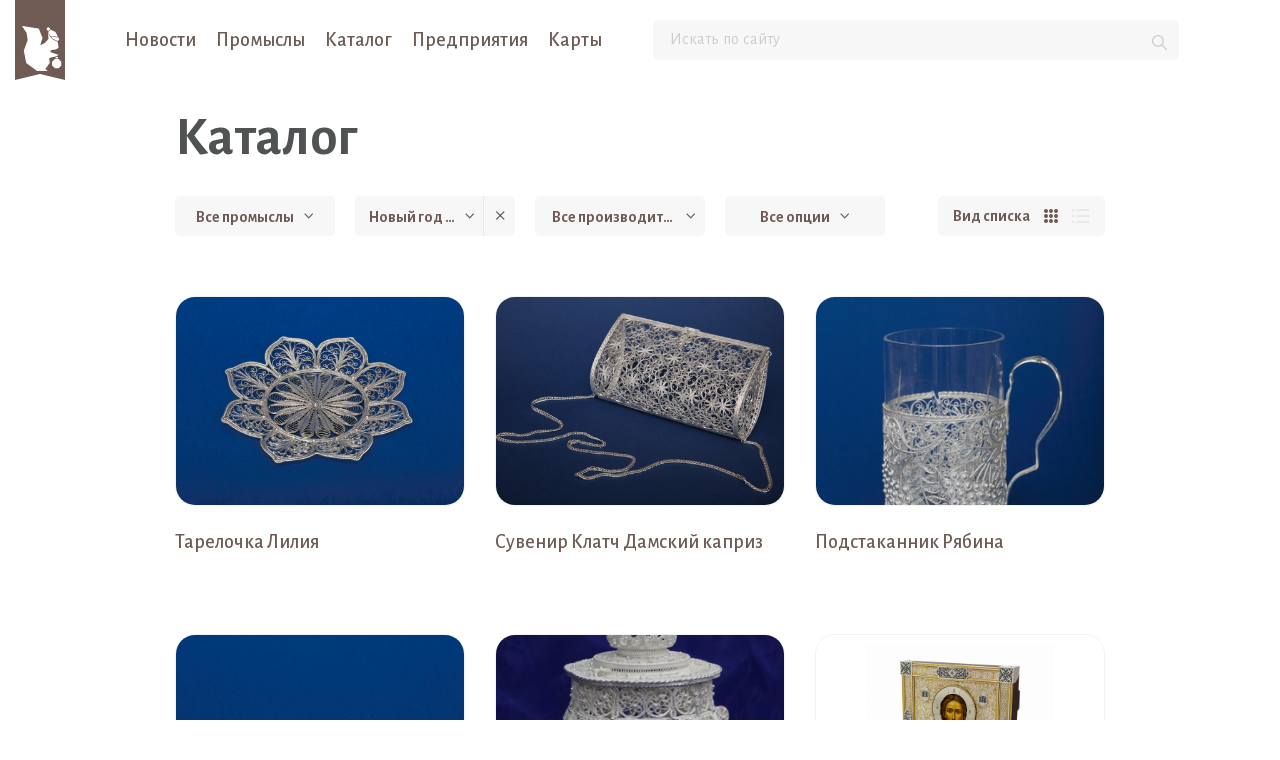

--- FILE ---
content_type: text/html; charset=UTF-8
request_url: https://xn--k1abfdfi3ec.xn--p1ai/catalog/search?filter%5Bcategories.id%5D%5B%5D=7
body_size: 10593
content:
<!DOCTYPE html>
<html lang="ru">
<head>

    <!--[if lt IE 9]>
    <script src="/libs/html5shiv/html5shiv.min.js"></script>
    <![endif]-->

    <!-- Meta -->

    
    <meta charset="utf-8">
<meta name="apple-mobile-web-app-capable" content="yes">
<meta name="viewport" content="width=768px">
<meta http-equiv="X-UA-Compatible" content="IE=edge">
<meta property="og:site_name" content="Народные художественные промыслы">
<meta property="og:locale" content="ru_RU">
    <!-- Title -->
    <title>Поиск по каталогу - НХП</title>
    <!-- Favicon -->
    
    
    <!-- Profile panel -->
    
    <!-- Styles -->
    <link href="/css/fonts.css" media="all" rel="stylesheet" type="text/css">
<link href="https://fonts.googleapis.com/css?family=Alegreya+Sans:300,400,400i,500,700,700i|Montserrat:400,400i&amp;subset=cyrillic&amp;text=́ А́ а́ Е́ е́ Ё́ ё́ И́ и́ О́ о́ У́ у́ Ы́ ы́ Э́ э́ Ю́ ю́ Я́ я́ " media="all" rel="stylesheet" type="text/css">
<link href="https://fonts.googleapis.com/css?family=Alegreya+Sans:300,400,400i,500,700,700i|Montserrat:400,400i&amp;subset=cyrillic" media="all" rel="stylesheet" type="text/css">
<link href="/fonts/PTRootUI/ptrootui.css" media="all" rel="stylesheet" type="text/css">
<link href="/libs/jquery-ui/jquery-ui-1.10.0.custom.css" media="all" rel="stylesheet" type="text/css">
<link href="/libs/bootstrap/bootstrap.min.css" media="all" rel="stylesheet" type="text/css">
<link href="/libs/bootstrap/bootstrap-theme.min.css" media="all" rel="stylesheet" type="text/css">
<link href="/libs/fotorama/fotorama.min.css" media="none" rel="stylesheet" type="text/css" onload="if(media!=&#039;all&#039;)media=&#039;all&#039;">
<link href="/libs/font-awesome/font-awesome.css" media="all" rel="stylesheet" type="text/css">
<link href="/libs/normalize/normalize.min.css" media="all" rel="stylesheet" type="text/css">
<link href="/libs/dropzone/dropzone.css" media="none" rel="stylesheet" type="text/css" onload="if(media!=&#039;all&#039;)media=&#039;all&#039;">
<link href="/libs/bootstrap-switch/bootstrap-switch.css" media="none" rel="stylesheet" type="text/css" onload="if(media!=&#039;all&#039;)media=&#039;all&#039;">
<link href="/libs/jquery.alertable/jquery.alertable.css" media="none" rel="stylesheet" type="text/css" onload="if(media!=&#039;all&#039;)media=&#039;all&#039;">
<link href="/libs/owl.carousel/owl.carousel.min.css" media="all" rel="stylesheet" type="text/css">
<link href="/libs/owl.carousel/owl.theme.default.min.css" media="all" rel="stylesheet" type="text/css">
<link href="/libs/slick/slick.css" media="all" rel="stylesheet" type="text/css">
<link href="/css/main.css?v=6f5ed42" media="all" rel="stylesheet" type="text/css">
<link href="/css/style.css?v=6f5ed42" media="all" rel="stylesheet" type="text/css">
<link href="/css/style2.css?v=6f5ed42" media="all" rel="stylesheet" type="text/css">
<link href="/libs/perfect-scrollbar/perfect-scrollbar.css" media="all" rel="stylesheet" type="text/css">
<link href="/img/favicon.ico" rel="shortcut icon">
<link href="https://xn--k1abfdfi3ec.xn--p1ai/catalog/search?filter%5Bcategories.id%5D%5B%5D=7" rel="canonical">
    <!-- Scripts -->
    <script type="text/javascript" src="/libs/jquery/jquery-3.1.0.min.js"></script>
<script type="text/javascript" src="/libs/jquery-ui/jquery-ui-1.10.3.custom.min.js"></script>
<script type="text/javascript" src="/libs/jquery.ui.touch-punch/jquery.ui.touch-punch.min.js"></script>
<script type="text/javascript" defer="defer" src="/libs/jquery.actual/jquery.actual.min.js"></script>
<script type="text/javascript" defer="defer" src="/libs/punycode/punycode.min.js"></script>
<script type="text/javascript" src="/libs/js.cookie/js.cookie.js"></script>
<script type="text/javascript" defer="defer" src="/libs/bootstrap/bootstrap.min.js"></script>
<script type="text/javascript" defer="defer" src="/libs/fotorama/fotorama.min.js"></script>
<script type="text/javascript" defer="defer" src="/libs/masonry/masonry.min.js"></script>
<script type="text/javascript" defer="defer" src="/libs/headroom/headroom.min.js"></script>
<script type="text/javascript" defer="defer" src="/libs/jquery.toaster/jquery.toaster.js"></script>
<script type="text/javascript" defer="defer" src="/libs/dropzone/dropzone.min.js"></script>
<script type="text/javascript" defer="defer" src="/libs/bootstrap-switch/bootstrap-switch.js"></script>
<script type="text/javascript" defer="defer" src="/libs/jquery.caret/jquery.caret.js"></script>
<script type="text/javascript" defer="defer" src="/libs/jquery.touchSwipe/jquery.touchSwipe.min.js"></script>
<script type="text/javascript" src="/libs/moment/moment-with-locales.min.js"></script>
<script type="text/javascript" defer="defer" src="/js/dnd.js"></script>
<script type="text/javascript" defer="defer" src="/libs/jquery.alertable/jquery.alertable.min.js"></script>
<script type="text/javascript" defer="defer" src="/libs/owl.carousel/owl.carousel.min.js"></script>
<script type="text/javascript" defer="defer" src="/libs/slick/slick.js"></script>
<script type="text/javascript" defer="defer" src="/js/config.js?v=6f5ed42"></script>
<script type="text/javascript" defer="defer" src="/js/main.js?v=6f5ed42"></script>
<script type="text/javascript" src="/libs/perfect-scrollbar/perfect-scrollbar.js?v2"></script>
    
    <!-- Analytics -->
    


    <!-- Yandex.Metrika counter -->
    <script type="text/javascript" >
        (function(m,e,t,r,i,k,a){m[i]=m[i]||function(){(m[i].a=m[i].a||[]).push(arguments)};
            m[i].l=1*new Date();k=e.createElement(t),a=e.getElementsByTagName(t)[0],k.async=1,k.src=r,a.parentNode.insertBefore(k,a)})
        (window, document, "script", "https://mc.yandex.ru/metrika/tag.js", "ym");
    </script>
    <noscript><div><img src="https://mc.yandex.ru/watch/53687674" style="position:absolute; left:-9999px;" alt="" /></div></noscript>
    <!-- /Yandex.Metrika counter -->


    <meta name="yandex-verification" content="dd05b95095f1fedd" />


<script>

    function INIT_ANALYTICS() {

        
            ym(53687674, "init", {
                clickmap:true,
                trackLinks:true,
                accurateTrackBounce:true,
                webvisor:true
            });

        
        //

            }

</script>
</head>

<body class="      catalog module__catalog controller__catalog action__search"
    style=""
>

    <script>

        var ZOOM = 1;

        // Viewport zoom

        function WindowResize() {

            
            var w = parseInt(screen.width);

            if (w < 768) {
                w = 768;
            }

            jQuery('[name="viewport"]').attr('content', 'width=' + w + 'px');

            
        }

        jQuery(window).on('resize load', function () {
            WindowResize();
        });

        WindowResize();

    </script>

    <!-- Admin menu -->
    
    <!-- Profile panel -->
    
    <svg style="display: none">
        <symbol id="footer__arrow" viewBox="0 0 18 14">
            <path fill-rule="evenodd" clip-rule="evenodd" d="M10.4037 0.600991L9.80904 1.20198L12.2432 3.65676L14.6774 6.11154L7.62431 6.11154H0.571309L0.57174 7.00424L0.57217 7.89694H7.62518L14.6782 7.89694L12.2464 10.3517L9.81464 12.8065L10.41 13.4076C10.7375 13.7382 11.017 14.0047 11.0313 13.9999C11.0455 13.9952 12.6185 12.4154 14.5267 10.4893L17.9963 6.98738L14.5318 3.49371C12.6263 1.57218 11.0518 0 11.0329 0C11.0139 0 10.7308 0.270453 10.4037 0.600991Z"/>
        </symbol>
    </svg>

    <div class="wrapper">

        <!-- Header -->
        
<header class="header">
    <div class="header__container">
        <div class="header__left left-header">
            <div class="left-header__logo">
                <a href="https://xn--k1abfdfi3ec.xn--p1ai" title="На главную">
                                        <img src="/img/logo-nkhp-dark-ny.svg" alt="Логотип Промыслы.рф">
                </a>
            </div>

            <!-- Main menu -->
            
<nav class="left-header__nav nav">
    <ul class="nav__inner">

                                
            <li >
                <a href="/news" class="nav__link">
                    Новости                </a>
            </li>

                                
            <li >
                <a href="/craft" class="nav__link">
                    Промыслы                </a>
            </li>

                                
            <li >
                <a href="/market" class="nav__link">
                    Каталог                </a>
            </li>

                                
            <li >
                <a href="/company" class="nav__link">
                    Предприятия                </a>
            </li>

                                
            <li >
                <a href="/map" class="nav__link">
                    Карты                </a>
            </li>

        
    </ul>
</nav>


        </div>
        <div class="header__right right-header">
            <form action="/search" class="right-header__form header__form">
                <input type="search" name="filter[search]" placeholder="Искать по сайту">
                <button class="header__form-btn">
                    <img src="/assets/img/header/search.svg" alt="">
                </button>
            </form>
            <div class="right-header__icon" style="visibility: hidden;">
                <a href="javascript:" title="Версия для слабовидящих" class="--impaired-button"><!-- TODO -->
                    <img src="/assets/img/header/icon.svg" alt="">
                </a>
            </div>
        </div>
        <button class="header__burger">
            <span></span>
        </button>
    </div>
</header>

<header class="header header-burger">
    <div class="header__container">
        <div class="header__left left-header">
            <div class="left-header__logo">
                <a href="https://xn--k1abfdfi3ec.xn--p1ai" title="На главную">
                    <img src="/assets/img/header/logo.svg" alt="Логотип Промыслы.рф">
                </a>
            </div>
        </div>
        <button class="header-burger__close">
            <span></span>
        </button>
    </div>
    <div class="header-burger__menu">

        <div class="header-burger__search">
            <form action="/search" class="right-header__form header__form">
                <input type="search" name="filter[search]" placeholder="Искать по сайту">
                <button class="header__form-btn">
                    <img src="/assets/img/header/search.svg" alt="">
                </button>
            </form>
        </div>

        <!-- Main menu -->
        
<nav class="header-burger__nav">

                    
        <div class="header-burger__nav-item">
            <a href="/news" class="nav__link ">
                Новости            </a>
        </div>

                    
        <div class="header-burger__nav-item">
            <a href="/craft" class="nav__link ">
                Промыслы            </a>
        </div>

                    
        <div class="header-burger__nav-item">
            <a href="/market" class="nav__link ">
                Каталог            </a>
        </div>

                    
        <div class="header-burger__nav-item">
            <a href="/company" class="nav__link ">
                Предприятия            </a>
        </div>

                    
        <div class="header-burger__nav-item">
            <a href="/map" class="nav__link ">
                Карты            </a>
        </div>

    
</nav>


    </div>
</header>


        <!-- Breadcrumbs -->
        
        <!-- Main Content -->
        <main class="main ">
            
<div class="section__top section__top--header">
    <div class="row">
        <div class="container">
            <div class="col-xs-12">
                <h1><a href="/catalog">Каталог</a></h1>
            </div>
        </div>
    </div>
</div>

<div class="section--catalog_filter section--search_filter section--search_filter--nopadding">
    <div class="row">
        <div class="container">

            <div class="section--content">

                <div class="row form_row">
                    <div class="col-xs-12">

                        <form action="#">

                            <div class="row filter--row filter--shadow filter--large filter--hard_size">

                                
<form action="/catalog/search">

    <!-- Crafts -->

    
            <div class="select-filter select-filter--promysly select-filter--with-search">
                <div class="select-filter__header">
            
                    <button class="select" type="button">
                            <span class="select_title">
                                Все промыслы
                            </span>
                        <span class="count_of_requests"></span>
                        <i class="icon icon-arrow-down"></i>
                    </button>
            
                    <button class="cancel" type="button">
                        <i class="icon icon-close-dark"></i>
                    </button>
            
                </div><!-- END select-filter- -header -->
        <div class="select-filter__body">
                    <button class="search-filter__results-close-btn map-mobile-only"><i class="icon icon-close"></i></button>
                    <div class="select-filter__search">
                        <input type="text" placeholder="Поиск по промыслам" value="">
                    </div>
                    <div class="select-filter_labels__wrapper">
                        <div class="select-filter_labels__padding">
                        
                <label class="checkbox-label" title="&#x0414;&#x0435;&#x0440;&#x0435;&#x0432;&#x043E;">
                    <input class="filter-condition" type="checkbox" name="filter[craft.id][]" value="1" >
                    <span>Дерево</span>
                </label>
            
                <label class="checkbox-label" title="&#x041A;&#x0435;&#x0440;&#x0430;&#x043C;&#x0438;&#x043A;&#x0430;">
                    <input class="filter-condition" type="checkbox" name="filter[craft.id][]" value="2" >
                    <span>Керамика</span>
                </label>
            
                <label class="checkbox-label" title="&#x0421;&#x0442;&#x0435;&#x043A;&#x043B;&#x043E;">
                    <input class="filter-condition" type="checkbox" name="filter[craft.id][]" value="3" >
                    <span>Стекло</span>
                </label>
            
                <label class="checkbox-label" title="&#x041C;&#x0438;&#x043D;&#x0438;&#x0430;&#x0442;&#x044E;&#x0440;&#x0430;">
                    <input class="filter-condition" type="checkbox" name="filter[craft.id][]" value="4" >
                    <span>Миниатюра</span>
                </label>
            
                <label class="checkbox-label" title="&#x041C;&#x0435;&#x0442;&#x0430;&#x043B;&#x043B;">
                    <input class="filter-condition" type="checkbox" name="filter[craft.id][]" value="6" >
                    <span>Металл</span>
                </label>
            
                <label class="checkbox-label" title="&#x041A;&#x0440;&#x0443;&#x0436;&#x0435;&#x0432;&#x043E;">
                    <input class="filter-condition" type="checkbox" name="filter[craft.id][]" value="7" >
                    <span>Кружево</span>
                </label>
            
                <label class="checkbox-label" title="&#x0422;&#x0435;&#x043A;&#x0441;&#x0442;&#x0438;&#x043B;&#x044C;">
                    <input class="filter-condition" type="checkbox" name="filter[craft.id][]" value="8" >
                    <span>Текстиль</span>
                </label>
            
                <label class="checkbox-label" title="&#x041A;&#x043E;&#x0441;&#x0442;&#x044C;">
                    <input class="filter-condition" type="checkbox" name="filter[craft.id][]" value="11" >
                    <span>Кость</span>
                </label>
            
                <label class="checkbox-label" title="&#x0414;&#x0440;&#x0443;&#x0433;&#x043E;&#x0435;">
                    <input class="filter-condition" type="checkbox" name="filter[craft.id][]" value="12" >
                    <span>Другое</span>
                </label>
            
                        </div><!-- END select-filter_labels- -padding -->
                    </div><!-- END select-filter_labels- -wrapper -->
                </div><!-- END select-filter- -body --></div><!-- END select-filter -->
    <!-- Product Category -->

    
            <div class="select-filter select-filter--place">
                <div class="select-filter__header">
            
                    <button class="select" type="button">
                            <span class="select_title">
                                Все коллекции
                            </span>
                        <span class="count_of_requests"></span>
                        <i class="icon icon-arrow-down"></i>
                    </button>
            
                    <button class="cancel" type="button">
                        <i class="icon icon-close-dark"></i>
                    </button>
            
                </div><!-- END select-filter- -header -->
        <div class="select-filter__body">
                    <button class="search-filter__results-close-btn map-mobile-only"><i class="icon icon-close"></i></button>
                    <div class="select-filter_labels__wrapper">
                        <div class="select-filter_labels__padding">
                        
                <label class="checkbox-label" title="&#x0414;&#x0435;&#x043D;&#x044C;&#x20;&#x0420;&#x043E;&#x0441;&#x0441;&#x0438;&#x0438;&#x20;&#x0438;&#x20;&#x0414;&#x0435;&#x043D;&#x044C;&#x20;&#x043D;&#x0430;&#x0440;&#x043E;&#x0434;&#x043D;&#x043E;&#x0433;&#x043E;&#x20;&#x0435;&#x0434;&#x0438;&#x043D;&#x0441;&#x0442;&#x0432;&#x0430;">
                    <input class="filter-condition" type="checkbox" name="filter[categories.id][]" value="5" >
                    <span>День России и День народного единства</span>
                </label>
            
                <label class="checkbox-label" title="&#x0414;&#x0435;&#x043B;&#x043E;&#x0432;&#x043E;&#x0439;&#x20;&#x043F;&#x043E;&#x0434;&#x0430;&#x0440;&#x043E;&#x043A;">
                    <input class="filter-condition" type="checkbox" name="filter[categories.id][]" value="4" >
                    <span>Деловой подарок</span>
                </label>
            
                <label class="checkbox-label" title="&#x0414;&#x0435;&#x043D;&#x044C;&#x20;&#x0437;&#x043D;&#x0430;&#x043D;&#x0438;&#x0439;">
                    <input class="filter-condition" type="checkbox" name="filter[categories.id][]" value="6" >
                    <span>День знаний</span>
                </label>
            
                <label class="checkbox-label" title="&#x041D;&#x043E;&#x0432;&#x044B;&#x0439;&#x20;&#x0433;&#x043E;&#x0434;&#x20;&#x0438;&#x20;&#x0420;&#x043E;&#x0436;&#x0434;&#x0435;&#x0441;&#x0442;&#x0432;&#x043E;">
                    <input class="filter-condition" type="checkbox" name="filter[categories.id][]" value="7" checked>
                    <span>Новый год и Рождество</span>
                </label>
            
                <label class="checkbox-label" title="&#x0414;&#x0435;&#x043D;&#x044C;&#x20;&#x0437;&#x0430;&#x0449;&#x0438;&#x0442;&#x043D;&#x0438;&#x043A;&#x0430;&#x20;&#x041E;&#x0442;&#x0435;&#x0447;&#x0435;&#x0441;&#x0442;&#x0432;&#x0430;">
                    <input class="filter-condition" type="checkbox" name="filter[categories.id][]" value="8" >
                    <span>День защитника Отечества</span>
                </label>
            
                <label class="checkbox-label" title="&#x041C;&#x0435;&#x0436;&#x0434;&#x0443;&#x043D;&#x0430;&#x0440;&#x043E;&#x0434;&#x043D;&#x044B;&#x0439;&#x20;&#x0436;&#x0435;&#x043D;&#x0441;&#x043A;&#x0438;&#x0439;&#x20;&#x0434;&#x0435;&#x043D;&#x044C;">
                    <input class="filter-condition" type="checkbox" name="filter[categories.id][]" value="9" >
                    <span>Международный женский день</span>
                </label>
            
                <label class="checkbox-label" title="&#x0414;&#x0435;&#x043D;&#x044C;&#x20;&#x041F;&#x043E;&#x0431;&#x0435;&#x0434;&#x044B;">
                    <input class="filter-condition" type="checkbox" name="filter[categories.id][]" value="11" >
                    <span>День Победы</span>
                </label>
            
                <label class="checkbox-label" title="&#x041F;&#x0430;&#x0441;&#x0445;&#x0430;">
                    <input class="filter-condition" type="checkbox" name="filter[categories.id][]" value="10" >
                    <span>Пасха</span>
                </label>
            
                        </div><!-- END select-filter_labels- -padding -->
                    </div><!-- END select-filter_labels- -wrapper -->
                </div><!-- END select-filter- -body --></div><!-- END select-filter -->
    <!-- Company -->

    
            <div class="select-filter select-filter--companies select-filter--with-search">
                <div class="select-filter__header">
            
                    <button class="select" type="button">
                            <span class="select_title">
                                Все производители
                            </span>
                        <span class="count_of_requests"></span>
                        <i class="icon icon-arrow-down"></i>
                    </button>
            
                    <button class="cancel" type="button">
                        <i class="icon icon-close-dark"></i>
                    </button>
            
                </div><!-- END select-filter- -header -->
        <div class="select-filter__body">
                    <button class="search-filter__results-close-btn map-mobile-only"><i class="icon icon-close"></i></button>
                    <div class="select-filter__search">
                        <input type="text" placeholder="Поиск по производителю" value="">
                    </div>
                    <div class="select-filter_labels__wrapper">
                        <div class="select-filter_labels__padding">
                        
                <label class="checkbox-label" title="&#x0410;&#x0431;&#x0430;&#x0448;&#x0435;&#x0432;&#x0441;&#x043A;&#x0430;&#x044F;&#x20;&#x043A;&#x0435;&#x0440;&#x0430;&#x043C;&#x0438;&#x043A;&#x0430;">
                    <input class="filter-condition" type="checkbox" name="filter[company.id][]" value="9" >
                    <span>Абашевская керамика</span>
                </label>
            
                <label class="checkbox-label" title="&#x0410;&#x0433;&#x0438;&#x0434;&#x0435;&#x043B;&#x044C;">
                    <input class="filter-condition" type="checkbox" name="filter[company.id][]" value="6" >
                    <span>Агидель</span>
                </label>
            
                <label class="checkbox-label" title="&#x0410;&#x0437;&#x0438;&#x043C;&#x0443;&#x0442;">
                    <input class="filter-condition" type="checkbox" name="filter[company.id][]" value="137" >
                    <span>Азимут</span>
                </label>
            
                <label class="checkbox-label" title="&#x0410;&#x0421;&#x0418;&#x041A;">
                    <input class="filter-condition" type="checkbox" name="filter[company.id][]" value="115" >
                    <span>АСИК</span>
                </label>
            
                <label class="checkbox-label" title="&#x0411;&#x0435;&#x043B;&#x043E;&#x043C;&#x043E;&#x0440;&#x0441;&#x043A;&#x0438;&#x0435;&#x20;&#x0443;&#x0437;&#x043E;&#x0440;&#x044B;">
                    <input class="filter-condition" type="checkbox" name="filter[company.id][]" value="10" >
                    <span>Беломорские узоры</span>
                </label>
            
                <label class="checkbox-label" title="&#x0411;&#x043E;&#x0433;&#x043E;&#x0440;&#x043E;&#x0434;&#x0441;&#x043A;&#x0430;&#x044F;&#x20;&#x0444;&#x0430;&#x0431;&#x0440;&#x0438;&#x043A;&#x0430;&#x20;&#x0445;&#x0443;&#x0434;&#x043E;&#x0436;&#x0435;&#x0441;&#x0442;&#x0432;&#x0435;&#x043D;&#x043D;&#x043E;&#x0439;&#x20;&#x0440;&#x0435;&#x0437;&#x044C;&#x0431;&#x044B;&#x20;&#x043F;&#x043E;&#x20;&#x0434;&#x0435;&#x0440;&#x0435;&#x0432;&#x0443;">
                    <input class="filter-condition" type="checkbox" name="filter[company.id][]" value="5" >
                    <span>Богородская фабрика художественной резьбы по дереву</span>
                </label>
            
                <label class="checkbox-label" title="&#x0411;&#x043E;&#x0440;&#x0438;&#x0441;&#x043E;&#x0432;&#x0441;&#x043A;&#x0430;&#x044F;&#x20;&#x043A;&#x0435;&#x0440;&#x0430;&#x043C;&#x0438;&#x043A;&#x0430;">
                    <input class="filter-condition" type="checkbox" name="filter[company.id][]" value="160" >
                    <span>Борисовская керамика</span>
                </label>
            
                <label class="checkbox-label" title="&#x0412;&#x044F;&#x0442;&#x0441;&#x043A;&#x0430;&#x044F;&#x20;&#x043A;&#x0435;&#x0440;&#x0430;&#x043C;&#x0438;&#x043A;&#x0430;">
                    <input class="filter-condition" type="checkbox" name="filter[company.id][]" value="227" >
                    <span>Вятская керамика</span>
                </label>
            
                <label class="checkbox-label" title="&#x0412;&#x044F;&#x0442;&#x0441;&#x043A;&#x0438;&#x0439;&#x20;&#x0441;&#x0443;&#x0432;&#x0435;&#x043D;&#x0438;&#x0440;">
                    <input class="filter-condition" type="checkbox" name="filter[company.id][]" value="36" >
                    <span>Вятский сувенир</span>
                </label>
            
                <label class="checkbox-label" title="&#x0413;&#x0430;&#x043B;&#x0430;&#x043A;&#x0442;&#x0438;&#x043A;&#x0430;&#x20;&#x0438;&#x20;&#x041A;&#x043E;&#x043C;&#x043F;&#x0430;&#x043D;&#x0438;&#x044F;">
                    <input class="filter-condition" type="checkbox" name="filter[company.id][]" value="156" >
                    <span>Галактика и Компания</span>
                </label>
            
                <label class="checkbox-label" title="&#x0413;&#x0436;&#x0435;&#x043B;&#x044C;&#x0441;&#x043A;&#x0438;&#x0439;&#x20;&#x0444;&#x0430;&#x0440;&#x0444;&#x043E;&#x0440;&#x043E;&#x0432;&#x044B;&#x0439;&#x20;&#x0437;&#x0430;&#x0432;&#x043E;&#x0434;">
                    <input class="filter-condition" type="checkbox" name="filter[company.id][]" value="22" >
                    <span>Гжельский фарфоровый завод</span>
                </label>
            
                <label class="checkbox-label" title="&#x0413;&#x0438;&#x043F;&#x044E;&#x0440;">
                    <input class="filter-condition" type="checkbox" name="filter[company.id][]" value="17" >
                    <span>Гипюр</span>
                </label>
            
                <label class="checkbox-label" title="&#x0413;&#x0443;&#x0441;&#x0435;&#x0432;&#x0441;&#x043A;&#x043E;&#x0439;&#x20;&#x0445;&#x0440;&#x0443;&#x0441;&#x0442;&#x0430;&#x043B;&#x044C;">
                    <input class="filter-condition" type="checkbox" name="filter[company.id][]" value="153" >
                    <span>Гусевской хрусталь</span>
                </label>
            
                <label class="checkbox-label" title="&#x0414;&#x0435;&#x043B;&#x044C;&#x0442;&#x0430;-&#x0425;">
                    <input class="filter-condition" type="checkbox" name="filter[company.id][]" value="154" >
                    <span>Дельта-Х</span>
                </label>
            
                <label class="checkbox-label" title="&#x0414;&#x044B;&#x043C;&#x043A;&#x043E;&#x0432;&#x0441;&#x043A;&#x0430;&#x044F;&#x20;&#x0438;&#x0433;&#x0440;&#x0443;&#x0448;&#x043A;&#x0430;">
                    <input class="filter-condition" type="checkbox" name="filter[company.id][]" value="8" >
                    <span>Дымковская игрушка</span>
                </label>
            
                <label class="checkbox-label" title="&#x0414;&#x044F;&#x0442;&#x044C;&#x043A;&#x043E;&#x0432;&#x0441;&#x043A;&#x0438;&#x0439;&#x20;&#x0425;&#x0440;&#x0443;&#x0441;&#x0442;&#x0430;&#x043B;&#x044C;&#x043D;&#x044B;&#x0439;&#x20;&#x0437;&#x0430;&#x0432;&#x043E;&#x0434;&#x20;&#x043F;&#x043B;&#x044E;&#x0441;">
                    <input class="filter-condition" type="checkbox" name="filter[company.id][]" value="264" >
                    <span>Дятьковский Хрустальный завод плюс</span>
                </label>
            
                <label class="checkbox-label" title="&#x0415;&#x043B;&#x0435;&#x0446;&#x043A;&#x0438;&#x0435;&#x20;&#x043A;&#x0440;&#x0443;&#x0436;&#x0435;&#x0432;&#x0430;">
                    <input class="filter-condition" type="checkbox" name="filter[company.id][]" value="132" >
                    <span>Елецкие кружева</span>
                </label>
            
                <label class="checkbox-label" title="&#x0401;&#x043B;&#x043E;&#x0447;&#x043A;&#x0430;">
                    <input class="filter-condition" type="checkbox" name="filter[company.id][]" value="133" >
                    <span>Ёлочка</span>
                </label>
            
                <label class="checkbox-label" title="&#x0416;&#x043E;&#x0441;&#x0442;&#x043E;&#x0432;&#x043E;">
                    <input class="filter-condition" type="checkbox" name="filter[company.id][]" value="23" >
                    <span>Жостово</span>
                </label>
            
                <label class="checkbox-label" title="&#x0417;&#x0430;&#x0432;&#x043E;&#x0434;&#x20;&#x041C;&#x0441;&#x0442;&#x0435;&#x0440;&#x0441;&#x043A;&#x0438;&#x0439;&#x20;&#x044E;&#x0432;&#x0435;&#x043B;&#x0438;&#x0440;">
                    <input class="filter-condition" type="checkbox" name="filter[company.id][]" value="163" >
                    <span>Завод Мстерский ювелир</span>
                </label>
            
                <label class="checkbox-label" title="&#x041A;&#x0430;&#x0437;&#x0430;&#x043A;&#x043E;&#x0432;&#x0441;&#x043A;&#x0430;&#x044F;&#x20;&#x0444;&#x0438;&#x043B;&#x0438;&#x0433;&#x0440;&#x0430;&#x043D;&#x044C;">
                    <input class="filter-condition" type="checkbox" name="filter[company.id][]" value="62" >
                    <span>Казаковская филигрань</span>
                </label>
            
                <label class="checkbox-label" title="&#x041A;&#x0430;&#x0441;&#x043B;&#x0438;&#x043D;&#x0441;&#x043A;&#x0438;&#x0439;&#x20;&#x0437;&#x0430;&#x0432;&#x043E;&#x0434;&#x20;&#x0430;&#x0440;&#x0445;&#x0438;&#x0442;&#x0435;&#x043A;&#x0442;&#x0443;&#x0440;&#x043D;&#x043E;-&#x0445;&#x0443;&#x0434;&#x043E;&#x0436;&#x0435;&#x0441;&#x0442;&#x0432;&#x0435;&#x043D;&#x043D;&#x043E;&#x0433;&#x043E;&#x20;&#x043B;&#x0438;&#x0442;&#x044C;&#x044F;">
                    <input class="filter-condition" type="checkbox" name="filter[company.id][]" value="54" >
                    <span>Каслинский завод архитектурно-художественного литья</span>
                </label>
            
                <label class="checkbox-label" title="&#x041A;&#x0435;&#x0440;&#x0430;&#x043C;&#x0438;&#x043A;&#x0430;&#x20;&#x0438;&#x0437;&#x20;&#x041B;&#x0438;&#x0445;&#x043E;&#x0441;&#x043B;&#x0430;&#x0432;&#x043B;&#x044F;">
                    <input class="filter-condition" type="checkbox" name="filter[company.id][]" value="40" >
                    <span>Керамика из Лихославля</span>
                </label>
            
                <label class="checkbox-label" title="&#x041A;&#x043E;&#x0432;&#x0440;&#x043E;&#x0432;&#x0441;&#x043A;&#x0430;&#x044F;&#x20;&#x0433;&#x043B;&#x0438;&#x043D;&#x044F;&#x043D;&#x0430;&#x044F;&#x20;&#x0438;&#x0433;&#x0440;&#x0443;&#x0448;&#x043A;&#x0430;">
                    <input class="filter-condition" type="checkbox" name="filter[company.id][]" value="169" >
                    <span>Ковровская глиняная игрушка</span>
                </label>
            
                <label class="checkbox-label" title="&#x041A;&#x0440;&#x0435;&#x0441;&#x0442;&#x0435;&#x0446;&#x043A;&#x0430;&#x044F;&#x20;&#x0441;&#x0442;&#x0440;&#x043E;&#x0447;&#x043A;&#x0430;">
                    <input class="filter-condition" type="checkbox" name="filter[company.id][]" value="208" >
                    <span>Крестецкая строчка</span>
                </label>
            
                <label class="checkbox-label" title="&#x041A;&#x0443;&#x043D;&#x0433;&#x0443;&#x0440;&#x0441;&#x043A;&#x0430;&#x044F;&#x20;&#x043A;&#x0435;&#x0440;&#x0430;&#x043C;&#x0438;&#x043A;&#x0430;">
                    <input class="filter-condition" type="checkbox" name="filter[company.id][]" value="91" >
                    <span>Кунгурская керамика</span>
                </label>
            
                <label class="checkbox-label" title="&#x041C;&#x0430;&#x0441;&#x0442;&#x0435;&#x0440;&#x0441;&#x043A;&#x0430;&#x044F;&#x20;&#x043C;&#x0430;&#x0439;&#x043E;&#x043B;&#x0438;&#x043A;&#x0438;&#x20;&#x041F;&#x0430;&#x0432;&#x043B;&#x043E;&#x0432;&#x043E;&#x0439;&#x20;&#x0438;&#x20;&#x0428;&#x0435;&#x043F;&#x0435;&#x043B;&#x0435;&#x0432;&#x0430;">
                    <input class="filter-condition" type="checkbox" name="filter[company.id][]" value="16" >
                    <span>Мастерская майолики Павловой и Шепелева</span>
                </label>
            
                <label class="checkbox-label" title="&#x041E;&#x0431;&#x044A;&#x0435;&#x0434;&#x0438;&#x043D;&#x0435;&#x043D;&#x0438;&#x0435;&#x20;&#x0413;&#x0436;&#x0435;&#x043B;&#x044C;">
                    <input class="filter-condition" type="checkbox" name="filter[company.id][]" value="83" >
                    <span>Объединение Гжель</span>
                </label>
            
                <label class="checkbox-label" title="&#x041E;&#x0431;&#x044A;&#x0435;&#x0434;&#x0438;&#x043D;&#x0435;&#x043D;&#x0438;&#x0435;&#x20;&#x0425;&#x0443;&#x0434;&#x043E;&#x0436;&#x043D;&#x0438;&#x043A;&#x043E;&#x0432;&#x20;&#x041F;&#x0430;&#x043B;&#x0435;&#x0445;&#x0430;">
                    <input class="filter-condition" type="checkbox" name="filter[company.id][]" value="51" >
                    <span>Объединение Художников Палеха</span>
                </label>
            
                <label class="checkbox-label" title="&#x041E;&#x0440;&#x0435;&#x043D;&#x0431;&#x0443;&#x0440;&#x0433;&#x0428;&#x0430;&#x043B;&#x044C;">
                    <input class="filter-condition" type="checkbox" name="filter[company.id][]" value="113" >
                    <span>ОренбургШаль</span>
                </label>
            
                <label class="checkbox-label" title="&#x041F;&#x0430;&#x0432;&#x043B;&#x043E;&#x0432;&#x043E;&#x043F;&#x043E;&#x0441;&#x0430;&#x0434;&#x0441;&#x043A;&#x0430;&#x044F;&#x20;&#x043F;&#x043B;&#x0430;&#x0442;&#x043E;&#x0447;&#x043D;&#x0430;&#x044F;&#x20;&#x043C;&#x0430;&#x043D;&#x0443;&#x0444;&#x0430;&#x043A;&#x0442;&#x0443;&#x0440;&#x0430;">
                    <input class="filter-condition" type="checkbox" name="filter[company.id][]" value="166" >
                    <span>Павловопосадская платочная мануфактура</span>
                </label>
            
                <label class="checkbox-label" title="&#x041F;&#x041A;&#x20;&#xAB;&#x0414;&#x0443;&#x043B;&#x0435;&#x0432;&#x0441;&#x043A;&#x0438;&#x0439;&#x20;&#x0444;&#x0430;&#x0440;&#x0444;&#x043E;&#x0440;&#xBB;">
                    <input class="filter-condition" type="checkbox" name="filter[company.id][]" value="247" >
                    <span>ПК «Дулевский фарфор»</span>
                </label>
            
                <label class="checkbox-label" title="&#x041F;&#x043E;&#x0442;&#x0435;&#x0448;&#x043D;&#x044B;&#x0439;&#x20;&#x043F;&#x0440;&#x043E;&#x043C;&#x044B;&#x0441;&#x0435;&#x043B;">
                    <input class="filter-condition" type="checkbox" name="filter[company.id][]" value="25" >
                    <span>Потешный промысел</span>
                </label>
            
                <label class="checkbox-label" title="&#x041F;&#x0441;&#x043A;&#x043E;&#x0432;&#x0441;&#x043A;&#x0438;&#x0439;&#x20;&#x0433;&#x043E;&#x043D;&#x0447;&#x0430;&#x0440;">
                    <input class="filter-condition" type="checkbox" name="filter[company.id][]" value="42" >
                    <span>Псковский гончар</span>
                </label>
            
                <label class="checkbox-label" title="&#x0420;&#x043E;&#x0441;&#x0442;&#x043E;&#x0432;&#x0441;&#x043A;&#x0430;&#x044F;&#x20;&#x0424;&#x0438;&#x043D;&#x0438;&#x0444;&#x0442;&#x044C;">
                    <input class="filter-condition" type="checkbox" name="filter[company.id][]" value="265" >
                    <span>Ростовская Финифть</span>
                </label>
            
                <label class="checkbox-label" title="&#x0421;&#x0435;&#x0432;&#x0435;&#x0440;&#x043D;&#x0430;&#x044F;&#x20;&#x0447;&#x0435;&#x0440;&#x043D;&#x044C;">
                    <input class="filter-condition" type="checkbox" name="filter[company.id][]" value="59" >
                    <span>Северная чернь</span>
                </label>
            
                <label class="checkbox-label" title="&#x0421;&#x0435;&#x043C;&#x0435;&#x043D;&#x043E;&#x0432;&#x0441;&#x043A;&#x0430;&#x044F;&#x20;&#x0440;&#x043E;&#x0441;&#x043F;&#x0438;&#x0441;&#x044C;">
                    <input class="filter-condition" type="checkbox" name="filter[company.id][]" value="176" >
                    <span>Семеновская роспись</span>
                </label>
            
                <label class="checkbox-label" title="&#x0421;&#x0435;&#x043C;&#x0438;&#x043A;&#x0430;&#x0440;&#x0430;&#x043A;&#x043E;&#x0440;&#x0441;&#x043A;&#x0430;&#x044F;&#x20;&#x043A;&#x0435;&#x0440;&#x0430;&#x043C;&#x0438;&#x043A;&#x0430;">
                    <input class="filter-condition" type="checkbox" name="filter[company.id][]" value="226" >
                    <span>Семикаракорская керамика</span>
                </label>
            
                <label class="checkbox-label" title="&#x0421;&#x043A;&#x043E;&#x043F;&#x0438;&#x043D;&#x0441;&#x043A;&#x0430;&#x044F;&#x20;&#x043A;&#x0435;&#x0440;&#x0430;&#x043C;&#x0438;&#x043A;&#x0430;">
                    <input class="filter-condition" type="checkbox" name="filter[company.id][]" value="211" >
                    <span>Скопинская керамика</span>
                </label>
            
                <label class="checkbox-label" title="&#x0421;&#x043D;&#x0435;&#x0436;&#x0438;&#x043D;&#x043A;&#x0430;">
                    <input class="filter-condition" type="checkbox" name="filter[company.id][]" value="31" >
                    <span>Снежинка</span>
                </label>
            
                <label class="checkbox-label" title="&#x0421;&#x0443;&#x0432;&#x0435;&#x043D;&#x0438;&#x0440;">
                    <input class="filter-condition" type="checkbox" name="filter[company.id][]" value="37" >
                    <span>Сувенир</span>
                </label>
            
                <label class="checkbox-label" title="&#x0422;&#x0430;&#x0432;&#x043E;&#x043B;&#x043E;&#x0436;&#x0441;&#x043A;&#x0430;&#x044F;&#x20;&#x043A;&#x0435;&#x0440;&#x0430;&#x043C;&#x0438;&#x043A;&#x0430;">
                    <input class="filter-condition" type="checkbox" name="filter[company.id][]" value="120" >
                    <span>Таволожская керамика</span>
                </label>
            
                <label class="checkbox-label" title="&#x0422;&#x0430;&#x0440;&#x0443;&#x0441;&#x0441;&#x043A;&#x0438;&#x0439;&#x20;&#x0425;&#x0443;&#x0434;&#x043E;&#x0436;&#x043D;&#x0438;&#x043A;">
                    <input class="filter-condition" type="checkbox" name="filter[company.id][]" value="46" >
                    <span>Тарусский Художник</span>
                </label>
            
                <label class="checkbox-label" title="&#x0422;&#x0435;&#x043C;&#x043F;">
                    <input class="filter-condition" type="checkbox" name="filter[company.id][]" value="43" >
                    <span>Темп</span>
                </label>
            
                <label class="checkbox-label" title="&#x0422;&#x043E;&#x0431;&#x043E;&#x043B;&#x044C;&#x0441;&#x043A;&#x0430;&#x044F;&#x20;&#x0444;&#x0430;&#x0431;&#x0440;&#x0438;&#x043A;&#x0430;&#x20;&#x0445;&#x0443;&#x0434;&#x043E;&#x0436;&#x0435;&#x0441;&#x0442;&#x0432;&#x0435;&#x043D;&#x043D;&#x044B;&#x0445;&#x20;&#x043A;&#x043E;&#x0441;&#x0442;&#x043E;&#x0440;&#x0435;&#x0437;&#x043D;&#x044B;&#x0445;&#x20;&#x0438;&#x0437;&#x0434;&#x0435;&#x043B;&#x0438;&#x0439;">
                    <input class="filter-condition" type="checkbox" name="filter[company.id][]" value="14" >
                    <span>Тобольская фабрика художественных косторезных изделий</span>
                </label>
            
                <label class="checkbox-label" title="&#x0422;&#x0440;&#x0443;&#x0436;&#x0435;&#x043D;&#x0438;&#x0446;&#x0430;">
                    <input class="filter-condition" type="checkbox" name="filter[company.id][]" value="131" >
                    <span>Труженица</span>
                </label>
            
                <label class="checkbox-label" title="&#x0422;&#x0443;&#x043B;&#x044C;&#x0441;&#x043A;&#x0430;&#x044F;&#x20;&#x0413;&#x0430;&#x0440;&#x043C;&#x043E;&#x043D;&#x044C;">
                    <input class="filter-condition" type="checkbox" name="filter[company.id][]" value="85" >
                    <span>Тульская Гармонь</span>
                </label>
            
                <label class="checkbox-label" title="&#x0422;&#x0443;&#x0440;&#x0438;&#x043D;&#x0430;&#x20;&#x0433;&#x043E;&#x0440;&#x0430;">
                    <input class="filter-condition" type="checkbox" name="filter[company.id][]" value="242" >
                    <span>Турина гора</span>
                </label>
            
                <label class="checkbox-label" title="&#x0424;&#x0430;&#x0440;&#x0444;&#x043E;&#x0440;&#x20;&#x0421;&#x044B;&#x0441;&#x0435;&#x0440;&#x0442;&#x0438;">
                    <input class="filter-condition" type="checkbox" name="filter[company.id][]" value="134" >
                    <span>Фарфор Сысерти</span>
                </label>
            
                <label class="checkbox-label" title="&#x0425;&#x043E;&#x043B;&#x0443;&#x0439;&#x0441;&#x043A;&#x0430;&#x044F;&#x20;&#x043B;&#x0430;&#x043A;&#x043E;&#x0432;&#x0430;&#x044F;&#x20;&#x043C;&#x0438;&#x043D;&#x0438;&#x0430;&#x0442;&#x044E;&#x0440;&#x0430;">
                    <input class="filter-condition" type="checkbox" name="filter[company.id][]" value="24" >
                    <span>Холуйская лаковая миниатюра</span>
                </label>
            
                <label class="checkbox-label" title="&#x0425;&#x043E;&#x0445;&#x043B;&#x043E;&#x043C;&#x0441;&#x043A;&#x0430;&#x044F;&#x20;&#x0440;&#x043E;&#x0441;&#x043F;&#x0438;&#x0441;&#x044C;">
                    <input class="filter-condition" type="checkbox" name="filter[company.id][]" value="92" >
                    <span>Хохломская роспись</span>
                </label>
            
                <label class="checkbox-label" title="&#x0425;&#x0443;&#x0434;&#x043E;&#x0436;&#x043D;&#x0438;&#x043A;&#x0438;&#x20;&#x041F;&#x0430;&#x043B;&#x0435;&#x0445;&#x0430;">
                    <input class="filter-condition" type="checkbox" name="filter[company.id][]" value="49" >
                    <span>Художники Палеха</span>
                </label>
            
                <label class="checkbox-label" title="&#x0426;&#x0435;&#x043D;&#x0442;&#x0440;&#x20;&#x0442;&#x0440;&#x0430;&#x0434;&#x0438;&#x0446;&#x0438;&#x043E;&#x043D;&#x043D;&#x043E;&#x0439;&#x20;&#x041C;&#x0441;&#x0442;&#x0435;&#x0440;&#x0441;&#x043A;&#x043E;&#x0439;&#x20;&#x043C;&#x0438;&#x043D;&#x0438;&#x0430;&#x0442;&#x044E;&#x0440;&#x044B;">
                    <input class="filter-condition" type="checkbox" name="filter[company.id][]" value="50" >
                    <span>Центр традиционной Мстерской миниатюры</span>
                </label>
            
                <label class="checkbox-label" title="&#x0428;&#x0430;&#x043B;&#x0430;&#x0435;&#x0432;&#x0430;&#x20;&#x041C;&#x0430;&#x0440;&#x0438;&#x044F;&#x20;&#x0410;&#x043B;&#x0435;&#x043A;&#x0441;&#x0430;&#x043D;&#x0434;&#x0440;&#x043E;&#x0432;&#x043D;&#x0430;">
                    <input class="filter-condition" type="checkbox" name="filter[company.id][]" value="139" >
                    <span>Шалаева Мария Александровна</span>
                </label>
            
                        </div><!-- END select-filter_labels- -padding -->
                    </div><!-- END select-filter_labels- -wrapper -->
                </div><!-- END select-filter- -body --></div><!-- END select-filter -->
    <!-- Options -->

    
            <div class="select-filter select-filter--options select-filter--with-search">
                <div class="select-filter__header">
            
                    <button class="select" type="button">
                            <span class="select_title">
                                Все опции
                            </span>
                        <span class="count_of_requests"></span>
                        <i class="icon icon-arrow-down"></i>
                    </button>
            
                    <button class="cancel" type="button">
                        <i class="icon icon-close-dark"></i>
                    </button>
            
                </div><!-- END select-filter- -header -->
        <div class="select-filter__body">
                    <button class="search-filter__results-close-btn map-mobile-only"><i class="icon icon-close"></i></button>
                    <div class="select-filter__search">
                        <input type="text" placeholder="Поиск по опциям" value="">
                    </div>
                    <div class="select-filter_labels__wrapper">
                        <div class="select-filter_labels__padding">
                        
                <label class="checkbox-label" title="&#x0418;&#x043D;&#x0434;&#x0438;&#x0432;&#x0438;&#x0434;&#x0443;&#x0430;&#x043B;&#x044C;&#x043D;&#x043E;&#x0435;&#x20;&#x0438;&#x0437;&#x0433;&#x043E;&#x0442;&#x043E;&#x0432;&#x043B;&#x0435;&#x043D;&#x0438;&#x0435;">
                    <input class="filter-condition" type="checkbox" name="filter[options.id][]" value="1" >
                    <span>Индивидуальное изготовление</span>
                </label>
            
                <label class="checkbox-label" title="&#x0418;&#x043D;&#x0434;&#x0438;&#x0432;&#x0438;&#x0434;&#x0443;&#x0430;&#x043B;&#x044C;&#x043D;&#x043E;&#x0435;&#x20;&#x0431;&#x0440;&#x0435;&#x043D;&#x0434;&#x0438;&#x0440;&#x043E;&#x0432;&#x0430;&#x043D;&#x0438;&#x0435;">
                    <input class="filter-condition" type="checkbox" name="filter[options.id][]" value="2" >
                    <span>Индивидуальное брендирование</span>
                </label>
            
                <label class="checkbox-label" title="&#x0414;&#x0440;&#x0443;&#x0433;&#x0438;&#x0435;&#x20;&#x0446;&#x0432;&#x0435;&#x0442;&#x0430;">
                    <input class="filter-condition" type="checkbox" name="filter[options.id][]" value="3" >
                    <span>Другие цвета</span>
                </label>
            
                        </div><!-- END select-filter_labels- -padding -->
                    </div><!-- END select-filter_labels- -wrapper -->
                </div><!-- END select-filter- -body --></div><!-- END select-filter -->
    
    <!-- Views -->

    <div class="select-switcher" data-target=".section--catalog--tiles">
        <div class="select_title">Вид списка</div>
        <div class="select_buttons">
            <i class="icon icon-grid active" data-class="section--catalog--grid"></i>
            <i class="icon icon-list" data-class="section--catalog--list"></i>
        </div>
    </div><!-- END select-switcher -->

</form>

                            </div><!-- END filter-row -->

                        </form>

                    </div><!-- END col- -->
                </div><!-- END form- -row -->

                <div class="row form_result ">

                    <div class="section--tile--tiles section--catalog--tiles section--catalog--grid">
                        <div class="section--content ajax-pagination" data-target="/catalog/pages?page={page}&{filter}" data-page="1" data-filter="filter%5Bcategories.id%5D%5B0%5D=7" data-items-per-page="12">

                        
<!-- Product -->

<div class="col-xs-6 col-sm-6 col-md-4 col-lg-3 tile__item--wrapper product__item--wrapper drvr-with_text product__item--not-white-wrapper">

    <a href="/product/view/1115">Тарелочка Лилия</a>

    <div data-href="/product/view/1115" class="tile--link">
        <div class="tile__item">

            

            <div class="tile--image image">
                <div class="tile--image--background image"
                     style="background-image:url('/get-file.php?id=142085&dir=4f1b75470e532aaa600f16e128dd5bdc&path=f27b12223064d180503e95f31a4ceb00')"></div>
            </div><!-- END tile- -image -->

            <div class="tile--titles--wrapper">

                <div class="tile--title">
                    Тарелочка Лилия                </div><!-- END tile- -title -->
                                    <div class="tile--subtitle">
                        Казаковская филигрань                    </div><!-- END tile- -subtitle -->
                
            </div><!-- END tile- -titles- -wrapper -->

            <div class="tile--descr">

                                    <span class="tile--descr__company-name">Казаковская филигрань</span>
                
                                    <span class="tile--descr__craft">Металл</span>
                
                                    <span class="tile--descr__size">12 &times; 12 &times; 1</span>
                
            </div><!-- END tile- -descr -->

        </div><!-- END tile- -item -->
    </div>
</div><!-- END col- -->
<!-- Product -->

<div class="col-xs-6 col-sm-6 col-md-4 col-lg-3 tile__item--wrapper product__item--wrapper drvr-with_text product__item--not-white-wrapper">

    <a href="/product/view/1114">Сувенир Клатч Дамский каприз</a>

    <div data-href="/product/view/1114" class="tile--link">
        <div class="tile__item">

            

            <div class="tile--image image">
                <div class="tile--image--background image"
                     style="background-image:url('/get-file.php?id=142079&dir=4f1b75470e532aaa600f16e128dd5bdc&path=f74e377290de2b74c9f3f69577debc05')"></div>
            </div><!-- END tile- -image -->

            <div class="tile--titles--wrapper">

                <div class="tile--title">
                    Сувенир Клатч Дамский каприз                </div><!-- END tile- -title -->
                                    <div class="tile--subtitle">
                        Казаковская филигрань                    </div><!-- END tile- -subtitle -->
                
            </div><!-- END tile- -titles- -wrapper -->

            <div class="tile--descr">

                                    <span class="tile--descr__company-name">Казаковская филигрань</span>
                
                                    <span class="tile--descr__craft">Металл</span>
                
                                    <span class="tile--descr__size">22 &times; 6 &times; 11</span>
                
            </div><!-- END tile- -descr -->

        </div><!-- END tile- -item -->
    </div>
</div><!-- END col- -->
<!-- Product -->

<div class="col-xs-6 col-sm-6 col-md-4 col-lg-3 tile__item--wrapper product__item--wrapper drvr-with_text product__item--not-white-wrapper">

    <a href="/product/view/1117">Подстаканник Рябина</a>

    <div data-href="/product/view/1117" class="tile--link">
        <div class="tile__item">

            

            <div class="tile--image image">
                <div class="tile--image--background image"
                     style="background-image:url('/get-file.php?id=142110&dir=4f1b75470e532aaa600f16e128dd5bdc&path=9fd7fda909896da19e2805653d8f8139')"></div>
            </div><!-- END tile- -image -->

            <div class="tile--titles--wrapper">

                <div class="tile--title">
                    Подстаканник Рябина                </div><!-- END tile- -title -->
                                    <div class="tile--subtitle">
                        Казаковская филигрань                    </div><!-- END tile- -subtitle -->
                
            </div><!-- END tile- -titles- -wrapper -->

            <div class="tile--descr">

                                    <span class="tile--descr__company-name">Казаковская филигрань</span>
                
                                    <span class="tile--descr__craft">Металл</span>
                
                                    <span class="tile--descr__size">10 &times; 10 &times; 7</span>
                
            </div><!-- END tile- -descr -->

        </div><!-- END tile- -item -->
    </div>
</div><!-- END col- -->
<!-- Product -->

<div class="col-xs-6 col-sm-6 col-md-4 col-lg-3 tile__item--wrapper product__item--wrapper drvr-with_text product__item--not-white-wrapper">

    <a href="/product/view/1116">Флеш-карта Цилиндр</a>

    <div data-href="/product/view/1116" class="tile--link">
        <div class="tile__item">

            

            <div class="tile--image image">
                <div class="tile--image--background image"
                     style="background-image:url('/get-file.php?id=142087&dir=4f1b75470e532aaa600f16e128dd5bdc&path=96db6df5c1d3ffb385c413e90b200d5e')"></div>
            </div><!-- END tile- -image -->

            <div class="tile--titles--wrapper">

                <div class="tile--title">
                    Флеш-карта Цилиндр                </div><!-- END tile- -title -->
                                    <div class="tile--subtitle">
                        Казаковская филигрань                    </div><!-- END tile- -subtitle -->
                
            </div><!-- END tile- -titles- -wrapper -->

            <div class="tile--descr">

                                    <span class="tile--descr__company-name">Казаковская филигрань</span>
                
                                    <span class="tile--descr__craft">Металл</span>
                
                                    <span class="tile--descr__size">5 &times; 1 &times; 1</span>
                
            </div><!-- END tile- -descr -->

        </div><!-- END tile- -item -->
    </div>
</div><!-- END col- -->
<!-- Product -->

<div class="col-xs-6 col-sm-6 col-md-4 col-lg-3 tile__item--wrapper product__item--wrapper drvr-with_text product__item--not-white-wrapper">

    <a href="/product/view/1113">Сувенир "Самовар" малый</a>

    <div data-href="/product/view/1113" class="tile--link">
        <div class="tile__item">

            

            <div class="tile--image image">
                <div class="tile--image--background image"
                     style="background-image:url('/get-file.php?id=142072&dir=4f1b75470e532aaa600f16e128dd5bdc&path=2b8305856e5f062af5370a0b0f30c988')"></div>
            </div><!-- END tile- -image -->

            <div class="tile--titles--wrapper">

                <div class="tile--title">
                    Сувенир "Самовар" малый                </div><!-- END tile- -title -->
                                    <div class="tile--subtitle">
                        Казаковская филигрань                    </div><!-- END tile- -subtitle -->
                
            </div><!-- END tile- -titles- -wrapper -->

            <div class="tile--descr">

                                    <span class="tile--descr__company-name">Казаковская филигрань</span>
                
                                    <span class="tile--descr__craft">Металл</span>
                
                                    <span class="tile--descr__size">14 &times; 14 &times; 18</span>
                
            </div><!-- END tile- -descr -->

        </div><!-- END tile- -item -->
    </div>
</div><!-- END col- -->
<!-- Product -->

<div class="col-xs-6 col-sm-6 col-md-4 col-lg-3 tile__item--wrapper product__item--wrapper drvr-with_text ">

    <a href="/product/view/1111">Икона "Господь Вседержитель"</a>

    <div data-href="/product/view/1111" class="tile--link">
        <div class="tile__item">

            

            <div class="tile--image image">
                <div class="tile--image--background image"
                     style="background-image:url('/get-file.php?id=138008&dir=4f1b75470e532aaa600f16e128dd5bdc&path=fef6533274cb6193a7356d216b201947')"></div>
            </div><!-- END tile- -image -->

            <div class="tile--titles--wrapper">

                <div class="tile--title">
                    Икона "Господь Вседержитель"                </div><!-- END tile- -title -->
                                    <div class="tile--subtitle">
                        Северная чернь                    </div><!-- END tile- -subtitle -->
                
            </div><!-- END tile- -titles- -wrapper -->

            <div class="tile--descr">

                                    <span class="tile--descr__company-name">Северная чернь</span>
                
                                    <span class="tile--descr__craft">Другое</span>
                
                                    <span class="tile--descr__size">21 &times; 16</span>
                
            </div><!-- END tile- -descr -->

        </div><!-- END tile- -item -->
    </div>
</div><!-- END col- -->
<!-- Product -->

<div class="col-xs-6 col-sm-6 col-md-4 col-lg-3 tile__item--wrapper product__item--wrapper drvr-with_text ">

    <a href="/product/view/1109">Ручка пишущая "Престиж"</a>

    <div data-href="/product/view/1109" class="tile--link">
        <div class="tile__item">

            

            <div class="tile--image image">
                <div class="tile--image--background image"
                     style="background-image:url('/get-file.php?id=137998&dir=4f1b75470e532aaa600f16e128dd5bdc&path=5294416a35aad022bbc3a53e5e7b7456')"></div>
            </div><!-- END tile- -image -->

            <div class="tile--titles--wrapper">

                <div class="tile--title">
                    Ручка пишущая "Престиж"                </div><!-- END tile- -title -->
                                    <div class="tile--subtitle">
                        Северная чернь                    </div><!-- END tile- -subtitle -->
                
            </div><!-- END tile- -titles- -wrapper -->

            <div class="tile--descr">

                                    <span class="tile--descr__company-name">Северная чернь</span>
                
                                    <span class="tile--descr__craft">Другое</span>
                
                                    <span class="tile--descr__size">13 &times; 1</span>
                
            </div><!-- END tile- -descr -->

        </div><!-- END tile- -item -->
    </div>
</div><!-- END col- -->
<!-- Product -->

<div class="col-xs-6 col-sm-6 col-md-4 col-lg-3 tile__item--wrapper product__item--wrapper drvr-with_text ">

    <a href="/product/view/1110">Ручка пишущая "Классика"</a>

    <div data-href="/product/view/1110" class="tile--link">
        <div class="tile__item">

            

            <div class="tile--image image">
                <div class="tile--image--background image"
                     style="background-image:url('/get-file.php?id=138003&dir=4f1b75470e532aaa600f16e128dd5bdc&path=eca45aea2a59f82fc44c5ddf5c9cdc15')"></div>
            </div><!-- END tile- -image -->

            <div class="tile--titles--wrapper">

                <div class="tile--title">
                    Ручка пишущая "Классика"                </div><!-- END tile- -title -->
                                    <div class="tile--subtitle">
                        Северная чернь                    </div><!-- END tile- -subtitle -->
                
            </div><!-- END tile- -titles- -wrapper -->

            <div class="tile--descr">

                                    <span class="tile--descr__company-name">Северная чернь</span>
                
                                    <span class="tile--descr__craft">Другое</span>
                
                                    <span class="tile--descr__size">13 &times; 14</span>
                
            </div><!-- END tile- -descr -->

        </div><!-- END tile- -item -->
    </div>
</div><!-- END col- -->
<!-- Product -->

<div class="col-xs-6 col-sm-6 col-md-4 col-lg-3 tile__item--wrapper product__item--wrapper drvr-with_text ">

    <a href="/product/view/1112">Икона "Пресвятая Троица"</a>

    <div data-href="/product/view/1112" class="tile--link">
        <div class="tile__item">

            

            <div class="tile--image image">
                <div class="tile--image--background image"
                     style="background-image:url('/get-file.php?id=138024&dir=4f1b75470e532aaa600f16e128dd5bdc&path=c12e308b2831b33ad94cb38c624d848e')"></div>
            </div><!-- END tile- -image -->

            <div class="tile--titles--wrapper">

                <div class="tile--title">
                    Икона "Пресвятая Троица"                </div><!-- END tile- -title -->
                                    <div class="tile--subtitle">
                        Северная чернь                    </div><!-- END tile- -subtitle -->
                
            </div><!-- END tile- -titles- -wrapper -->

            <div class="tile--descr">

                                    <span class="tile--descr__company-name">Северная чернь</span>
                
                                    <span class="tile--descr__craft">Другое</span>
                
                                    <span class="tile--descr__size">21 &times; 16</span>
                
            </div><!-- END tile- -descr -->

        </div><!-- END tile- -item -->
    </div>
</div><!-- END col- -->
<!-- Product -->

<div class="col-xs-6 col-sm-6 col-md-4 col-lg-3 tile__item--wrapper product__item--wrapper drvr-with_text ">

    <a href="/product/view/1032">Скатерть прямоугольная. Коллекция "Капсульная"</a>

    <div data-href="/product/view/1032" class="tile--link">
        <div class="tile__item">

            

            <div class="tile--image image">
                <div class="tile--image--background image"
                     style="background-image:url('/get-file.php?id=109021&dir=4f1b75470e532aaa600f16e128dd5bdc&path=6781927d7463d7545f004982d29ec5d7')"></div>
            </div><!-- END tile- -image -->

            <div class="tile--titles--wrapper">

                <div class="tile--title">
                    Скатерть прямоугольная. Коллекция "Капсульная"                </div><!-- END tile- -title -->
                                    <div class="tile--subtitle">
                        Крестецкая строчка                    </div><!-- END tile- -subtitle -->
                
            </div><!-- END tile- -titles- -wrapper -->

            <div class="tile--descr">

                                    <span class="tile--descr__company-name">Крестецкая строчка</span>
                
                                    <span class="tile--descr__craft">Текстиль</span>
                
                                    <span class="tile--descr__size">350 &times; 170</span>
                
            </div><!-- END tile- -descr -->

        </div><!-- END tile- -item -->
    </div>
</div><!-- END col- -->
<!-- Product -->

<div class="col-xs-6 col-sm-6 col-md-4 col-lg-3 tile__item--wrapper product__item--wrapper drvr-with_text ">

    <a href="/product/view/1022">Набор полотенец. Коллекция "Великий Новгород"</a>

    <div data-href="/product/view/1022" class="tile--link">
        <div class="tile__item">

            

            <div class="tile--image image">
                <div class="tile--image--background image"
                     style="background-image:url('/get-file.php?id=170148&dir=4f1b75470e532aaa600f16e128dd5bdc&path=23f76edc3234f98bbf373e604d5c4afd')"></div>
            </div><!-- END tile- -image -->

            <div class="tile--titles--wrapper">

                <div class="tile--title">
                    Набор полотенец. Коллекция "Великий Новгород"                </div><!-- END tile- -title -->
                                    <div class="tile--subtitle">
                        Крестецкая строчка                    </div><!-- END tile- -subtitle -->
                
            </div><!-- END tile- -titles- -wrapper -->

            <div class="tile--descr">

                                    <span class="tile--descr__company-name">Крестецкая строчка</span>
                
                                    <span class="tile--descr__craft">Текстиль</span>
                
                                    <span class="tile--descr__size">60 &times; 40</span>
                
            </div><!-- END tile- -descr -->

        </div><!-- END tile- -item -->
    </div>
</div><!-- END col- -->
<!-- Product -->

<div class="col-xs-6 col-sm-6 col-md-4 col-lg-3 tile__item--wrapper product__item--wrapper drvr-with_text ">

    <a href="/product/view/1018">Набор салфеток. Коллекция "Валдай"</a>

    <div data-href="/product/view/1018" class="tile--link">
        <div class="tile__item">

            

            <div class="tile--image image">
                <div class="tile--image--background image"
                     style="background-image:url('/get-file.php?id=170132&dir=4f1b75470e532aaa600f16e128dd5bdc&path=50ce31c44b2efcbd7ad3530b6cfd83c2')"></div>
            </div><!-- END tile- -image -->

            <div class="tile--titles--wrapper">

                <div class="tile--title">
                    Набор салфеток. Коллекция "Валдай"                </div><!-- END tile- -title -->
                                    <div class="tile--subtitle">
                        Крестецкая строчка                    </div><!-- END tile- -subtitle -->
                
            </div><!-- END tile- -titles- -wrapper -->

            <div class="tile--descr">

                                    <span class="tile--descr__company-name">Крестецкая строчка</span>
                
                                    <span class="tile--descr__craft">Текстиль</span>
                
                                    <span class="tile--descr__size">40 &times; 40</span>
                
            </div><!-- END tile- -descr -->

        </div><!-- END tile- -item -->
    </div>
</div><!-- END col- -->
                        </div><!-- END section- -content -->
                    </div><!-- END section- -tile- -tiles -->

                </div><!-- END form-result -->

                <!-- Paginator -->
                <div class="row form_more_result">

    <button type="button" class="ajax-pagination-more" style="display:inline-block">
        Показать еще
        <i class="icon icon-arrow-down"></i>
    </button>

    <!-- Noscript pagination -->
    <noscript>

        
        <div>
        <ul class="pagination">
            <!-- Previous page link -->
                            <li class="disabled first-page">
                    <a href="javascript:">
                        &lt;&lt;
                    </a>
                </li>
                <li class="disabled previous-page">
                    <a href="javascript:">
                        &lt;
                    </a>
                </li>
            
            <!-- Numbered page links -->
                                                <li class="page active">
                        <a href="javascript:">1</a>
                    </li>
                                                                <li class="page">
                                                <a href="/catalog/search?page=2" data-page="2">
                            2                        </a>
                    </li>
                                                                <li class="page">
                                                <a href="/catalog/search?page=3" data-page="3">
                            3                        </a>
                    </li>
                                                                <li class="page">
                                                <a href="/catalog/search?page=4" data-page="4">
                            4                        </a>
                    </li>
                                                                <li class="page">
                                                <a href="/catalog/search?page=5" data-page="5">
                            5                        </a>
                    </li>
                                                                <li class="page">
                                                <a href="/catalog/search?page=6" data-page="6">
                            6                        </a>
                    </li>
                                                                <li class="page">
                                                <a href="/catalog/search?page=7" data-page="7">
                            7                        </a>
                    </li>
                                                                <li class="page">
                                                <a href="/catalog/search?page=8" data-page="8">
                            8                        </a>
                    </li>
                                                                <li class="page">
                                                <a href="/catalog/search?page=9" data-page="9">
                            9                        </a>
                    </li>
                                                                <li class="page">
                                                <a href="/catalog/search?page=10" data-page="10">
                            10                        </a>
                    </li>
                            
            <!-- Next page link -->
                            <li class="next-page">
                                        <a href="/catalog/search?page=2" data-page="2">
                        &gt;
                    </a>
                </li>
                <li class="last-page">
                                        <a href="/catalog/search?page=13" data-page="13">
                        &gt;&gt;
                    </a>
                </li>
                    </ul>
    </div>

    </noscript>

</div><!-- END form_more_result -->
            </div><!-- END section- -content -->

        </div><!-- END container -->
    </div><!-- END row -->
</div><!-- END section__1 section- -search_filter -->
        </main>

        <!-- Footer -->
        
<footer id="footer" class="footer">
    <div class="footer__container">
        <div class="footer__top top-footer">
            <div class="top-footer__left footer__left">
                <div class="footer__left-logo-1">
                    <img src="/assets/img/footer/logo-1.svg" alt="">
                </div>
                <div class="footer__left-logo-2">
                    <img src="/assets/img/footer/logo-2.svg" alt="">
                </div>
            </div>
            <div class="top-footer__right footer__right">
                <div class="footer__right-text subscribe-result">Подпишитесь на рассылку лучших материалов</div>

                <form class="subscribe-form footer__form form-footer" action="/ajax/subscription?method=new">
                    <input type="email" placeholder="E-mail" name="subscription-form[email]">
                    <input type="hidden" name="subscription-form[source]" value="main">
                    <button class="form-footer__btn footer__btn">
                        <div class="footer__btn-text">Подписаться</div>
                        <div class="footer__btn-icon">
                            <svg>
                                <use xlink:href="#footer__arrow"></use>
                            </svg>
                        </div>
                    </button>
                </form>

            </div>
        </div>
        <div class="footer__main main-footer">
            <nav class="main-footer__list list">
                <nav class="list__block">
                    <div class="list__title">Разделы</div>
                    
<ul class="list__inner">

                    
        <li>
            <a href="/craft" class="list__link">
                Промыслы            </a>
        </li>

                    
        <li>
            <a href="/map" class="list__link">
                Интерактивные карты            </a>
        </li>

                    
        <li>
            <a href="/map/routes" class="list__link">
                Маршруты            </a>
        </li>

                    
        <li>
            <a href="/news" class="list__link">
                Новости            </a>
        </li>

                    
        <li>
            <a href="/event" class="list__link">
                События            </a>
        </li>

                    
        <li>
            <a href="/history" class="list__link">
                Истории            </a>
        </li>

                    
        <li>
            <a href="/interview" class="list__link">
                Прямая речь            </a>
        </li>

    
</ul>
                </nav>
                <nav class="list__block">
                    <div class="list__title">Информация</div>

                    <!-- Footer menu 2 -->
                    
<ul class="list__inner">

                                    
        
            <li>
                <a href="/page/view/about" class="list__link">
                    О проекте                </a>
            </li>

        
                                    
        
            <li>
                <a href="/support/faq" class="list__link">
                    Поддержка                </a>
            </li>

        
                                    
        
            <li>
                <a href="/company" class="list__link">
                    Предприятия                </a>
            </li>

        
                                    
        
            <li>
                <a href="/catalog" class="list__link">
                    Каталог                </a>
            </li>

        
                                    
        
            <li>
                <a href="/edu" class="list__link">
                    Образование                </a>
            </li>

        
                                    
        
            <li>
                <a href="/document" class="list__link">
                    Документы                </a>
            </li>

        
                                    
        
            <li>
                <a href="/page/view/opendata" class="list__link">
                    Открытые данные                </a>
            </li>

        
                                    
        
            <li class="list__item">
                <a href="/profile/" class="list__link">
                    <div class="list__link-icon">
                        <img src="/assets/img/footer/icon.svg" alt="">
                    </div>
                    <div class="list__link-text">Личный кабинет</div>
                </a>
            </li>


        
    
</ul>

                </nav>
            </nav>
            <div class="main-footer__body">
                <div class="top-footer__right footer__right">
                    <div class="footer__right-text subscribe-result">Подпишитесь на рассылку лучших материалов</div>
                    <form class="subscribe-form footer__form form-footer" action="/ajax/subscription?method=new">
                        <input type="email" placeholder="E-mail" name="subscription-form[email]">
                        <input type="hidden" name="subscription-form[source]" value="main">
                        <button class="form-footer__btn footer__btn">
                            <div class="footer__btn-text">Подписаться</div>
                            <div class="footer__btn-icon">
                                <svg>
                                    <use xlink:href="#footer__arrow"></use>
                                </svg>
                            </div>
                        </button>
                    </form>
                </div>
                <div class="main-footer__right main-right">
                    <div class="main-block__content">
                        <div class="main-block__text">Отправьте Ваш пресс-релиз или любую новость на тему народных художественных промыслов</div>
                        <div class="main-block__content-body">
                            <div class="main-block__email">news@prom.sl</div>
                            <a href="https://api.whatsapp.com/send?phone=79168614129" class="main-block__link main__link hidden">
                                <div class="main__link-text">Или свяжитесь с нами в <span>WhatsApp</span></div>
                                <div class="main__link-arrow">
                                    <svg>
                                        <use xlink:href="#footer__arrow"></use>
                                    </svg>
                                </div>
                            </a>
                        </div>
                    </div>
                    <div class="main-right__qr">
                        <img src="/assets/img/footer/qr.svg?v1" alt="">
                    </div>
                </div>
            </div>
        </div>
        <div class="footer__bottom bottom-footer">
            <div class="bottom-footer__text">Нашли ошибку? Выделите её и нажмите Ctrl+Enter</div>
            <div class="bottom-footer__text row--social">
                <a href="https://rutube.ru/channel/27919243/" title="Rutube" target="_blank" rel="nofollow">
                    <i class="icon icon-rutube"></i>
                </a>
                <a href="https://ok.ru/group/70000000509393" title="Одноклассники" target="_blank" rel="nofollow">
                    <i class="icon icon-ok"></i>
                </a>
                <a href="https://vk.com/public211397012" title="ВКонтакте" target="_blank" rel="nofollow">
                    <i class="icon icon-vk"></i>
                </a>
                <a href="https://t.me/promisly" title="Telegram" target="_blank" rel="nofollow">
                    <i class="icon icon-telegram"></i>
                </a>
            </div>
            <div class="bottom-footer__text">2026 <span class="copyright-symbol">©</span> Все права защищены</div>
        </div>
    </div>
</footer>

        <script type="text/javascript" src="/js/design.js?v=6f5ed42"></script>
    </div><!-- END wrapper -->
</body>
</html>

--- FILE ---
content_type: text/css; charset=utf-8
request_url: https://fonts.googleapis.com/css?family=Alegreya+Sans:300,400,400i,500,700,700i|Montserrat:400,400i&subset=cyrillic&text=%CC%81%20%D0%90%CC%81%20%D0%B0%CC%81%20%D0%95%CC%81%20%D0%B5%CC%81%20%D0%81%CC%81%20%D1%91%CC%81%20%D0%98%CC%81%20%D0%B8%CC%81%20%D0%9E%CC%81%20%D0%BE%CC%81%20%D0%A3%CC%81%20%D1%83%CC%81%20%D0%AB%CC%81%20%D1%8B%CC%81%20%D0%AD%CC%81%20%D1%8D%CC%81%20%D0%AE%CC%81%20%D1%8E%CC%81%20%D0%AF%CC%81%20%D1%8F%CC%81
body_size: 265
content:
@font-face {
  font-family: 'Alegreya Sans';
  font-style: italic;
  font-weight: 400;
  src: url(https://fonts.gstatic.com/l/font?kit=5aUt9_-1phKLFgshYDvh6Vwt7V9tvWdUhm9x9jN2hFB1kOMLICD2EXlBhRdLya4bbiGgvIzURggDFoweL4OFPuVmSwdMmWleofUAIN78J4pYPuzJBbElK607pKnt_UIZQg&skey=40e47c41c6236e80&v=v26) format('woff2');
}
@font-face {
  font-family: 'Alegreya Sans';
  font-style: italic;
  font-weight: 700;
  src: url(https://fonts.gstatic.com/l/font?kit=5aUo9_-1phKLFgshYDvh6Vwt7V9VBEh2i0VBuxOIQLwxwa5TYHGzUTEEy184h9VoE1rewfOqJndmduR7QerWUb80F10TxTcB4alDYp69UMouSZm_ccRaX9NEx9ePnil7KHJPUw&skey=f8e2c3e66945eca4&v=v26) format('woff2');
}
@font-face {
  font-family: 'Alegreya Sans';
  font-style: normal;
  font-weight: 300;
  src: url(https://fonts.gstatic.com/l/font?kit=5aUu9_-1phKLFgshYDvh6Vwt5fFPmEh8jGdDgVaayR0xyLJaYGCzVDEJy1k4utVgE1zewvOrJmhmc-R2QezXbL88F1sTxjcA4bdBYZ68UP0uSJm8ccVaVNNFx8qPnylyKHM&skey=f97ac2795f49c08c&v=v26) format('woff2');
}
@font-face {
  font-family: 'Alegreya Sans';
  font-style: normal;
  font-weight: 400;
  src: url(https://fonts.gstatic.com/l/font?kit=5aUz9_-1phKLFgshYDvh6Vwt3VhnukVWvCpjf5J2jUx8kPILJSD7EX9BuBdDyagbbSGhvJPUQwgOFoofEoONPuNmSAdNmXdcovUBIOn8JopbPu3JDrEkK7A7pank_UM&skey=4d4d075d48809241&v=v26) format('woff2');
}
@font-face {
  font-family: 'Alegreya Sans';
  font-style: normal;
  font-weight: 500;
  src: url(https://fonts.gstatic.com/l/font?kit=5aUu9_-1phKLFgshYDvh6Vwt5alOmEh8jGdDgVaayR0xyLJaYGCzVDEJy1k4utVgE1zewvOrJmhmc-R2QezXbL88F1sTxjcA4bdBYZ68UP0uSJm8ccVaVNNFx8qPnylyKHM&skey=2fba1343c636ee49&v=v26) format('woff2');
}
@font-face {
  font-family: 'Alegreya Sans';
  font-style: normal;
  font-weight: 700;
  src: url(https://fonts.gstatic.com/l/font?kit=5aUu9_-1phKLFgshYDvh6Vwt5eFImEh8jGdDgVaayR0xyLJaYGCzVDEJy1k4utVgE1zewvOrJmhmc-R2QezXbL88F1sTxjcA4bdBYZ68UP0uSJm8ccVaVNNFx8qPnylyKHM&skey=c542a612544589f2&v=v26) format('woff2');
}
@font-face {
  font-family: 'Montserrat';
  font-style: italic;
  font-weight: 400;
  src: url(https://fonts.gstatic.com/l/font?kit=JTUFjIg1_i6t8kCHKm459Wx7xQYXK0vOoz6jq6R9aXp-p7K4KLj58q2H9t0_BDJSoRm9LEArhr2XN_heSyEP_PjHVVkXxTokZz-O0tRpdqJ9UQd4YxbX0fUbt0THXn16V1xDsIHhTI5AN6tM0A&skey=2d3c1187d5eede0f&v=v31) format('woff2');
}
@font-face {
  font-family: 'Montserrat';
  font-style: normal;
  font-weight: 400;
  src: url(https://fonts.gstatic.com/l/font?kit=JTUHjIg1_i6t8kCHKm4532VJOt5-QNFgpCtr6Ew7Y3tco6q5CvzrewyH_8E2BCNSpBmwLEYru72fN_5eSCEO_OfHUFkaxTwlWj-G0tJpdaJ8URl6YBbW0cIbtkTEXnx6XFxCsJzhTY5JN6o&skey=7bc19f711c0de8f&v=v31) format('woff2');
}


--- FILE ---
content_type: text/css
request_url: https://xn--k1abfdfi3ec.xn--p1ai/fonts/PTRootUI/ptrootui.css
body_size: 293
content:
@font-face {
    font-family: 'PT Root UI';
    src: url('PT%20Root%20UI_Medium.eot');
    src: url('PT%20Root%20UI_Medium.eot?#iefix') format('embedded-opentype'),
        url('PT%20Root%20UI_Medium.woff2') format('woff2'),
        url('PT%20Root%20UI_Medium.woff') format('woff'),
        url('PT%20Root%20UI_Medium.ttf') format('truetype');
    font-weight: 500;
    font-style: normal;
}

@font-face {
    font-family: 'PT Root UI';
    src: url('PT%20Root%20UI_Light.eot');
    src: url('PT%20Root%20UI_Light.eot?#iefix') format('embedded-opentype'),
        url('PT%20Root%20UI_Light.woff2') format('woff2'),
        url('PT%20Root%20UI_Light.woff') format('woff'),
        url('PT%20Root%20UI_Light.ttf') format('truetype');
    font-weight: 300;
    font-style: normal;
}

@font-face {
    font-family: 'PT Root UI';
    src: url('PT%20Root%20UI_Regular.eot');
    src: url('PT%20Root%20UI_Regular.eot?#iefix') format('embedded-opentype'),
        url('PT%20Root%20UI_Regular.woff2') format('woff2'),
        url('PT%20Root%20UI_Regular.woff') format('woff'),
        url('PT%20Root%20UI_Regular.ttf') format('truetype');
    font-weight: 400;
    font-style: normal;
}

@font-face {
    font-family: 'PT Root UI';
    src: url('PT%20Root%20UI_Bold.eot');
    src: url('PT%20Root%20UI_Bold.eot?#iefix') format('embedded-opentype'),
        url('PT%20Root%20UI_Bold.woff2') format('woff2'),
        url('PT%20Root%20UI_Bold.woff') format('woff'),
        url('PT%20Root%20UI_Bold.ttf') format('truetype');
    font-weight: 700;
    font-style: normal;
}


--- FILE ---
content_type: text/css
request_url: https://xn--k1abfdfi3ec.xn--p1ai/css/style.css?v=6f5ed42
body_size: 3042
content:
/**********************************************/
/*************** G E N E R A L ****************/
/**********************************************/

@charset "utf-8";

.header__admin {
    display: block;
    position: relative;
    width: 100%;
    color: rgba(128, 128, 128, 1);
    background: rgba(0, 0, 0, 1);
    padding: 0;
    z-index: 1000;
}

.header__admin-container {
    margin: 0 auto;
    padding-top: 1rem;
    margin-bottom: 1rem;
    width: 96%;
}

.header__admin .navbar {
    margin: 0;
    font-size: 14px;
    font-family: "Alegreya Sans", "Helvetica", "Arial", sans-serif;
    z-index: 999999;
}

@media (max-width: 1023px) and (min-width: 0px) {

    .header__admin .nav {
        max-width: calc(100% - 130px);
    }

    .header__admin .switch-box > span {
        width: 0;
        overflow: hidden;
        display: inline-block;
        white-space: nowrap;
    }

}

.header__admin .navbar li a {
    font-size: 14px;
    font-family: "Alegreya Sans", "Helvetica", "Arial", sans-serif;
}

.header__admin .navbar-nav > li > .dropdown-menu {
    padding: 0;
}

.header__admin-text {
    display: inline-block;
}

body > .wrapper {
    position: relative;
}

/**********************************************/
/****************** O T H E R *****************/
/**********************************************/

.clearer {
    clear: both;
}

.header-text__intro a {
    border: 0;
}

.zf-green {
    color: #68b604;
}

body > h1 {
    margin: 2em 0 0 0;
    display: inline-block;
}

body.admin .main-content.admin {
    margin: 9em 1em 0 1em;
}

body.admin .main-content.admin > h1 {
    margin: 0 0 0.5em 0;
    display: inline-block;
    text-align: left;
    max-width: 100%;
}

.btn-success {
    background-color: #57a900;
    background-image: -moz-linear-gradient(top, #70d900, #57a900);
    background-image: -ms-linear-gradient(top, #70d900, #57a900);
    background-image: -webkit-gradient(linear, 0 0, 0 100%, from(#70d900), to(#57a900));
    background-image: -webkit-linear-gradient(top, #70d900, #57a900);
    background-image: -o-linear-gradient(top, #70d900, #57a900);
    background-image: linear-gradient(top, #70d900, #57a900);
    filter: progid:DXImageTransform.Microsoft.gradient(startColorstr='#70d900', endColorstr='#57a900', GradientType=0);
}

.btn-success:hover,
.btn-success:active,
.btn-success.active,
.btn-success.disabled,
.btn-success[disabled] {
    background-color: #57a900;
}

div.container a.navbar-brand > img {
    display: inline;
    margin-right: 4px;
    margin-top: -2px;
}

[type=reset], [type=submit], button, html [type=button] {
    -webkit-appearance: none;
}

/*************************************************/
/*** Files ***/

.image_dnd_area {
    margin: 1.5em 0 1em 0;
    width: 100%;
    -webkit-border-radius: 2px;
    -moz-border-radius: 2px;
    border-radius: 2px;
    border: 1px solid #e5e8ec;
    background-color: #fff;
    background-image: url('../img/icons/dnd-icon.png');
    background-repeat: no-repeat;
    background-size: auto 60%;
    background-position: 1.5em center;
    padding: 1em 0.5em 1em 5em;
    font-size: 0.75em;
    text-align: center;
    height: 8em;
    vertical-align: middle;
    display: table;
}

.image_dnd_area.dz-started {
    padding: 1em;
    background-image: none;
}

.image_dnd_area.dz-started .file_name {
    display: none;
}

.image_dnd_area .file_name {
    position: relative;
    z-index: -1;
    display: inline-block;
    vertical-align: middle;
    margin: 2.3em 0;
}

.image_dnd_area .files {
    text-align: left;
    height: 5em;
    position: relative;
}

.image_dnd_area img {
    width: 1em;
    margin: 0 1em;
}

.image_dnd_area.drop {
    border: 1px solid #549eff;
}

.image_dnd_area.ready {
    border: 1px dotted #549eff;
}

.file_dnd_area {
    font-family: sans-serif;
    padding: 1em 2em;
    text-align: center;
    display: table-cell;
    cursor: pointer;
    font-size: 77%;
    border: 1px solid #549eff;
    color: #549eff;
    border-radius: 2px;
    background-color: transparent;
}

.file_dnd_area.dz-started {
    border: 1px solid #e5e8ec;
}

.file_dnd_area .file_name {
    position: relative;
    z-index: -1;
}

.file_dnd_area.dz-started .file_name {
    display: none;
}

/*************************************************/
/*** Tiny MCE ***/

.mce-branding {
    display: none !important;
}

/*************************************************/
/*** Toaster flash messages ***/

.toaster {
    width: auto !important;
    opacity: 0.95;
    z-index: 500000 !important;
}

/*************************************************/
/*** Bootstrap Switch ***/

.switch-box {
    display: inline-block;
    float: right;
    margin: 10px 0;
    color: #9d9d9d;
}

/*************************************************/
/*** Fancybox ***/

/*************************************************/
/*** Tablesorter ***/

.tablesorter .filtered {
    display: none;
}

.tablesorter-filter.disabled {
    display: none;
}

.tablesorter-header-inner {
    white-space: nowrap;
}

.tablesorter-filter-row.hideme {
    height: 5px;
}

.tablesorter-filter-row.hideme td {
    padding: 0;
}

.tablesorter-filter-row.hideme td * {
    display: none;
}

.min-width {
    width: 1%;
    white-space: nowrap;
}

.tablesorter.table-striped > tbody > tr:hover {
    background-color: #f5f5f5;
}

.tablesorter .tablesoter-view-glyphicon {
    display: block;
    float: right;
}

/*************************************************/
/*** Alerts ***/

.alert li {
    list-style-type: none;
    margin: 0;
    font-size: 14px;
}

/*************************************************/
/*** Favorite button (star) ***/

.post-favorite-button:before {
    content: "\e007";
    cursor: pointer;
}

.post-favorite-button.in-favorite:before {
    content: "\e006";
}

.checkbox label {
    display: block;
}

/*************************************************/
/*** Filter ***/

a.filter-condition.active {
    text-decoration: underline !important;
}

/*************************************************/
/*** Admin menu ***/

.navbar li {
    margin: 0;
}

/*************************************************/
/*** TinyMCE ***/

.editMode .tinymce-inline .TinyMCE-built-in-gallery {
    background-color: #eee;
    background-image: url('/libs/tinymce/plugins/jsplus_gallery/img/gallery_bg.png');
    padding: 5px !important;
    background-size: contain;
    background-repeat: no-repeat;
    background-position: center;
}

.editMode .tinymce-inline .TinyMCE-built-in-gallery img {
    width: auto !important;
    height: 100px !important;
    display: block !important;
    float: left !important;
    margin: 5px !important;
}

.editMode .tinymce-inline .TinyMCE-built-in-gallery.draggable img {
    cursor: move;
}

/*************************************************/
/*** Map ***/

.main-map {
    width: 100%;
    height: 600px
}

.map-hint {
    max-width: 300px;
    max-height: 400px;
    min-width: 200px;
    min-height: 100px;
    overflow-y: auto;
    overflow-x: hidden;
    white-space: normal;
}

.map-hint img.map-hint-img {
    width: 100%;
    min-width: 300px;
}

.map-hint .map-hint-title {
    font-weight: bold;
    font-size: larger;
}

.map-hint p {
    font-family: inherit;
    font-size: inherit;
    line-height: inherit;
    margin: 0;
    color: inherit;
}

.map-points {
}

.map-points > [data-visible="true"] {
    font-weight: bold;
}

.map-point-natures img {
    height: 2em;
}

.map-point-natures img {
    height: 2em;
}

.map-point-natures label {
    margin: 0.5em 1em;
}

.margin-container {
    margin: 1em;
}

#filters-listbox {
    top: auto;
    left: auto;
}

#filters-listbox li {
    margin: 0.25em 0.5em;
    font-size: 1em;
}

.filters-listbox-item {
    display: inline-block;
    width: 100%;
}

.list-unstyled li {
    margin: 0;
}

.news-item2__label {
    position: absolute;
    background: #540000;
    color: #fff;
    z-index: 10;
    font-family: 'PT Sans', sans-serif;
    font-size: 0.8rem;
    letter-spacing: 0.1rem;
    padding: 0.2rem 0.9rem 0.2rem 1.3rem;
    margin: 0.8rem 0 0 -0.8rem;
    line-height: 1rem;
}

input[type=checkbox].form-checkbox {
    margin: 0 0.4rem 0 0;
}

.main-page-settings .connectedSortable {
    border: 1px solid #999;
    width: 100%;
    min-height: 2em;
    list-style-type: none;
    margin: 0.5em 1em 0.5em 0;
    padding: 0.5em 0.5em 0 0.5em;
    float: left;
}

.main-page-settings .connectedSortable .panel {
    margin: 0 0 0.5em 0;
    width: 100%;
}

.main-page-settings .connectedSortable .panel-body {
    padding: 0.5em;
}

.main-page-settings .panel-heading {
    cursor: move;
}

.brutusin-form li,
.brutusin-form ol {
    margin: inherit;
    font-size: inherit;
    font-family: inherit;
    line-height: inherit;
    text-align: inherit;
}

.brutusin-form a {
    border-bottom: inherit;
}

.popover-title {
    display: block;
    text-align: left;
    line-height: 1.2em;
}

/**
 * Polls
 */

.polls .panel-body > label {
    display: block;
}

.polls .panel-body {
    display: none;
}

.polls .panel-heading .fa {
    cursor: pointer;
    line-height: 20px;
    -webkit-touch-callout: none; /* iOS Safari */
    -webkit-user-select: none; /* Safari */
    -khtml-user-select: none; /* Konqueror HTML */
    -moz-user-select: none; /* Firefox */
    -ms-user-select: none; /* Internet Explorer/Edge */
    user-select: none;
}

.polls .panel-heading .fa:hover {
    color: #52bcdd;
}

.polls .panel-heading .fa-times:hover {
    color: red;
}

.polls .panel-heading .fa.show-settings,
.polls .panel-heading .fa.new-question,
.polls .panel-heading .fa.clone-question,
.polls .panel-heading .fa.excel-copy {
    margin: 0 0.5em 0 0;
}

.polls .panel-heading .fa.show-question {
    font-weight: bold;
}

.polls .panel-body .collection {
    margin: 1em 0;
}

.polls .panel.panel-margin-0 {
    margin-left: 0;
}

.polls .panel.panel-margin-1 {
    margin-left: 1em;
}

.polls .panel.panel-margin-2 {
    margin-left: 2em;
}

.polls .panel.panel-margin-3 {
    margin-left: 3em;
}

.polls .panel.panel-margin-4 {
    margin-left: 4em;
}

.polls .panel.panel-margin-5 {
    margin-left: 5em;
}

.polls .panel.panel-margin-6 {
    margin-left: 6em;
}

.polls .panel.panel-margin-7 {
    margin-left: 7em;
}

.polls .panel.panel-margin-8 {
    margin-left: 8em;
}

.polls .panel.panel-margin-9 {
    margin-left: 9em;
}

.polls .panel.panel-margin-10 {
    margin-left: 10em;
}

.polls .question-settings {
    /*display: none;*/
}

.polls .question-settings > label {
    display: block;
    font-weight: normal;
}

.polls .remove-option {
    position: absolute;
    right: 0;
    margin: -2.8em -0.3em 0 0;
    cursor: pointer;
}

.polls .remove-option:hover {
    color: red;
}

.polls .panel-body .option-group fieldset {
    position: relative;
}

.polls .panel-body .collection .option-group {
    margin-bottom: 0.5em;
}

.polls .panel-body .remove-depends-on {
    cursor: pointer;
}

.polls .panel-body .remove-depends-on:hover {
    color: red;
}

.polls .panel-body a.show-depends-on {
    border-bottom: 0;
    text-decoration: none;
}

#brutusin-form {
    margin-bottom: 1em;
}

.polls table.report {
    /* table-layout: fixed; */
}

.polls .polls-select label {
    font-weight: normal;
}

.polls table.report td, .polls table.report th {
    border: 1px solid #999;
    padding: 0.1em;
    overflow: hidden;
}

.polls table.report td > span, .polls table.report th > span {
    margin: 0 0.2em;
    display: block;
}

.auth #zend-developer-toolbar {
    display: none;
}

.polls #poll-form .form-group.form-collection {
    width: 100%;
}

.polls .nestable {
    width: 30%;
    float: left;
}

.polls .panel.panel-block,
.polls .panel.panel-page {
    border: 1px solid #999;
    padding: 0.5em;
}

.polls .panel.panel-page > .panel-heading > .show-settings {
    display: none;
}

.polls .panel .new-question {
    display: none;
}

.polls .panel.panel-page > .panel-heading > .new-question,
.polls .panel.panel-block > .panel-heading > .new-question {
    display: block;
}

.polls .nestable > .panel-group {
    /*max-height: 500px;
    overflow-y: scroll;*/
    padding-right: 0.5em;
}

.pagination a.page-link {
    color: #337ab7 !important;
    border-color: #337ab7 !important;
}

.pagination > li {
    font-size: 1em;
}

input.submitbutton,
button.submitbutton {
    display: block;
    margin: 6px 0;
}

--- FILE ---
content_type: text/css
request_url: https://xn--k1abfdfi3ec.xn--p1ai/css/style2.css?v=6f5ed42
body_size: 9257
content:
@charset "UTF-8";
html {
    font-size: 62.5%;
}

body, html {
    margin: 0;
    padding: 0;
    height: 100%;
}

.hide {
    opacity: 0;
    pointer-events: none;

    transition: 0.15s ease-in-out;
}

*,
:after,
:before {
    -webkit-box-sizing: border-box;
    box-sizing: border-box;
}

body {
    font-family: "Alegreya Sans", sans-serif;
}

@media (min-width: 0) and (max-width: 767px) {
    body.mobile:not(.bare-layout) {
        max-width: unset;
    }
}

li, ol, ul {
    list-style: none;
    margin: 0;
    padding: 0;
}

button {
    border: 0;
    padding: 0;
}

h1, h2, h3, h4, h5, h6 {
    margin: 0;
    padding: 0;
}

a {
    text-decoration: none;
}

p {
    margin: 0;
    padding: 0;
}

.wrapper {
    min-height: 100%;
    height: auto;
    overflow: hidden;
    display: -webkit-box;
    display: -ms-flexbox;
    display: flex;
    -webkit-box-orient: vertical;
    -webkit-box-direction: normal;
    -ms-flex-direction: column;
    flex-direction: column;
}

.main {
    -webkit-box-flex: 1;
    -ms-flex: 1 1 auto;
    flex: 1 1 auto;
}

.main.main--top-margin {
    margin-top: 0;
}

.section__top {
    padding-top: 0;
}

[class*=__container] {
    width: 100%;
    padding: 0 15px;
    margin: auto;
    max-width: 1320px;
}

.header {
    display: -webkit-box;
    display: -ms-flexbox;
    display: flex;
    -webkit-box-orient: vertical;
    -webkit-box-direction: normal;
    -ms-flex-direction: column;
    flex-direction: column;
    -webkit-box-align: center;
    -ms-flex-align: center;
    align-items: center;
    -webkit-box-pack: center;
    -ms-flex-pack: center;
    justify-content: center;
}

.header__container {
    display: -webkit-box;
    display: -ms-flexbox;
    display: flex;
    -webkit-box-pack: justify;
    -ms-flex-pack: justify;
    justify-content: space-between;
    -webkit-box-align: center;
    -ms-flex-align: center;
    align-items: center;
}

.left-header {
    display: -webkit-box;
    display: -ms-flexbox;
    display: flex;
    -webkit-box-align: center;
    -ms-flex-align: center;
    align-items: center;
}

.left-header__logo {
    margin-right: 6rem;
}

@media (max-width: 993px) {
    .left-header__logo {
        margin-right: 2.1rem
    }
}

.left-header__logo img {
    width: 50px;
    /* max-width: 100%; */
}

body.mobile-map .left-header__logo {
    margin-bottom: 10px;
}

.nav__inner {
    display: -webkit-box;
    display: -ms-flexbox;
    display: flex;
    margin-right: 3rem;
}

.nav__inner li {
    margin-right: 2rem;
}

.nav__inner li:last-child {
    margin-right: 0;
}

@media (max-width: 635px) {
    .nav__inner {
        display: none
    }
}

.nav__link {
    font-weight: 500;
    font-size: 2rem;
    line-height: 1.2;
    -webkit-font-feature-settings: "pnum" on, "lnum" on;
    font-feature-settings: "pnum" on, "lnum" on;
    color: #6E5B55;
    position: relative;
}

a.nav__link:hover {
    color: #6E5B55;
}

@media (max-width: 769px) {
    .nav__link {
        font-size: 1.6rem
    }
}

.nav__link:after {
    content: "";
    display: block;
    width: 0;
    height: 2px;
    background-color: #6E5B55;
    position: absolute;
    bottom: -5px;
    left: 0;
    -webkit-transition: all 0.2s linear;
    transition: all 0.2s linear;
}

.nav__inner .active .nav__link:after,
.nav__link:hover:after {
    width: 100%;
}

.right-header {
    display: -webkit-box;
    display: -ms-flexbox;
    display: flex;
    -webkit-box-align: center;
    -ms-flex-align: center;
    align-items: center;
    width: 49%;
    -webkit-box-pack: justify;
    -ms-flex-pack: justify;
    justify-content: space-between;
}

@media (max-width: 769px) {
    .right-header {
        width: 40%
    }
}

@media (max-width: 635px) {
    .right-header {
        display: none
    }
}

.header__form {
    width: 100%;
    max-width: 526px;
    min-height: 4rem;
    display: -webkit-box;
    display: -ms-flexbox;
    display: flex;
    position: relative;
    z-index: 1;
}

.header__form input {
    width: 100%;
    background: #F7F7F7;
    border-radius: 5px;
    border: 0;
    box-shadow: none;
}

.header__form input::-webkit-input-placeholder {
    padding: 0 15px;
    font-family: "Alegreya Sans", sans-serif;
    font-size: 1.6rem;
    line-height: 140%;
    letter-spacing: 0.02em;
    color: rgba(34, 34, 34, 0.2);
}

.header__form input::-moz-placeholder {
    padding: 0 15px;
    font-family: "Alegreya Sans", sans-serif;
    font-size: 1.6rem;
    line-height: 140%;
    letter-spacing: 0.02em;
    color: rgba(34, 34, 34, 0.2);
}

.header__form input:-ms-input-placeholder {
    padding: 0 15px;
    font-family: "Alegreya Sans", sans-serif;
    font-size: 1.6rem;
    line-height: 140%;
    letter-spacing: 0.02em;
    color: rgba(34, 34, 34, 0.2);
}

.header__form input::-ms-input-placeholder {
    padding: 0 15px;
    font-family: "Alegreya Sans", sans-serif;
    font-size: 1.6rem;
    line-height: 140%;
    letter-spacing: 0.02em;
    color: rgba(34, 34, 34, 0.2);
}

.header__form input::placeholder {
    padding: 0 15px;
    font-family: "Alegreya Sans", sans-serif;
    font-size: 1.6rem;
    line-height: 140%;
    letter-spacing: 0.02em;
    color: rgba(34, 34, 34, 0.2);
}

.header__form input:focus {
    outline: 0;
    padding: 0 15px;
}

.header__form input:focus::-webkit-input-placeholder {
    font-size: 0;
}

.header__form input:focus::-moz-placeholder {
    font-size: 0;
}

.header__form input:focus:-ms-input-placeholder {
    font-size: 0;
}

.header__form input:focus::-ms-input-placeholder {
    font-size: 0;
}

.header__form input:focus::placeholder {
    font-size: 0;
}

.header__form-btn {
    position: absolute;
    right: 1.2rem;
    top: 1.2rem;
    z-index: 2;
    cursor: pointer;
    background: none;
}

.right-header__icon {
    cursor: pointer;
    margin-left: 3rem;
}

.header__burger {
    background: none;
    position: relative;
    top: 0%;
    padding: 0;
    display: none;
}

.header__burger span:before {
    content: '';
    display: block;
    background-image: url('/img/market/burger.svg');
    background-size: contain;
    width: 30px;
    height: 30px;
    background-color: #fff;
}

@media (max-width: 635px) {
    .header__burger {
        display: block
    }
}

/*

.header__burger span, .header__burger:after, .header__burger:before {
    display: block;
    height: 0.23rem;
    background-color: rgb(110, 91, 85);
    position: absolute;
    right: 0;
}

.header__burger span {
    width: 100%;
    top: 50%;
    height: 0.23em;
    -webkit-transform: translateY(-50%);
    transform: translateY(-50%);
}

.header__burger:before {
    width: 100%;
    top: 8px;
    content: "";
}

.header__burger:after {
    width: 50%;
    content: "";
    bottom: 8px;
}

*/

.intro {
    margin-top: 70px;
}

.intro__container {
    width: 100%;
    height: 210px;
    /* background: url("../assets/img/intro/intro.webp") center no-repeat;
    background-size: cover;
    -webkit-background-size: cover; */

    position: relative;
}

.intro__inner {
    position: relative;
    width: 100%;
    height: 100%;
    overflow: hidden;
    border-radius: 2rem;

    display: -webkit-box;
    display: -ms-flexbox;
    display: flex;
    -webkit-box-orient: vertical;
    -webkit-box-direction: normal;
    -ms-flex-direction: column;
    flex-direction: column;
    -webkit-box-pack: center;
    -ms-flex-pack: center;
    justify-content: center;
}

.intro__background {
    position: absolute;
    left: 0;
    right: 0;
    bottom: 0;
    top: 0;
    width: 100%;
    height: 100%;
}

.intro__backround__slide {
    overflow: hidden;
    border-radius: 2rem;
    position: absolute;
    top: 0;
    left: 0;
    right: 0;
    bottom: 0;
    opacity: 1;

    transition: 1s ease-in-out;
}

.intro__backround__slide.hide {
    opacity: 0;
    display: block !important;
}

.intro__backround__slide img {
    opacity: 1;
    width: 100%;
    height: 100%;
    object-fit: cover;
}

@media (max-width: 769px) {
    .intro__container {
        height: 326px
    }
}

@media (max-width: 459px) {
    .intro__container {
        height: 180px
    }
}

.intro__title {
    position: relative;
    font-weight: 700;
    font-size: 64px;
    line-height: 100%;
    color: #ffffff;
    text-shadow: 5px 5px 100px #000000;
    max-width: 65%;
    padding-left: 4rem;
    z-index: 2;
    text-align: left;
}

@media (max-width: 769px) {
    .intro__title {
        font-size: 4.8rem
    }
}

@media (max-width: 459px) {
    .intro__title {
        font-size: 2.8rem;
        max-width: 300px;
    }
}

.slider {
    margin-top: 4rem;
}

.slider__header {
    display: -webkit-box;
    display: -ms-flexbox;
    display: flex;
    -webkit-box-pack: justify;
    -ms-flex-pack: justify;
    justify-content: space-between;
}

@media (max-width: 551px) {
    .slider__title {
        max-width: 9.9rem;
    }
}

.slider__header-text {
    font-weight: 700;
    font-size: 1.6rem;
    line-height: 140%;
    letter-spacing: 0.02em;
    color: #6e5b55;
    margin-right: 2.8rem;
    align-self: center;
}

@media (max-width: 1024px) {
    .slider__header-text {
        margin-top: -2rem;
    }
}

@media (max-width: 551px) {
    .slider__header-text {
        font-size: 1.4rem;
        max-width: 6rem;
        margin-right: 1rem;
        margin-top: -10px;
    }
}

.slider__inner {
    display: -webkit-box;
    display: -ms-flexbox;
    display: flex;
    margin: 0 -1rem 0;
    position: relative;
}

.slider__item {
    width: 16.666%;
    padding: 0 1rem;
}

.slider__photo {
    margin-bottom: 1rem;
}

.slider__photo img {
    width: 100%;
    min-width: 107px;
    border-radius: 2rem;
    aspect-ratio: 1/1;
    object-fit: cover;
}

.slider__text {
    font-weight: 700;
    font-size: 1.6rem;
    line-height: 1.1875;
    -webkit-font-feature-settings: "pnum" on, "lnum" on;
    font-feature-settings: "pnum" on, "lnum" on;
    color: #6E5B55;
}

@media (max-width: 551px) {
    .slider__text {
        font-size: 1.4rem;
    }
}

.slider__inner .slick-list {
    overflow: hidden;
}

.slider__inner .slick-track {
    display: -webkit-box;
    display: -ms-flexbox;
    display: flex;
}

.slider__inner .slick-arrow {
    width: 18px;
    height: 14px;
    background: none;
    font-size: 0;
}

.slider__inner .slick-arrow.slick-prev {
    position: absolute;
    right: 3rem;
    top: -4rem;
    font-size: 0;
    cursor: pointer;
    background: url(../assets/img/articles/arrow-1.svg) center no-repeat;
}

@media (max-width: 1024px) {
    .slider__inner .slick-arrow.slick-prev {
        top: -3.8rem;
    }
}

@media (max-width: 551px) {
    .slider__inner .slick-arrow.slick-prev {
        top: -3.8rem;
    }
}

.slider__inner .slick-arrow.slick-next {
    position: absolute;
    right: 1rem;
    top: -4rem;
    font-size: 0;
    cursor: pointer;
    background: url(../assets/img/articles/arrow-2.svg) center no-repeat;
}

@media (max-width: 1024px) {
    .slider__inner .slick-arrow.slick-next {
        top: -3.8rem;
    }
}

@media (max-width: 551px) {
    .slider__inner .slick-arrow.slick-next {
        top: -3.8rem;
    }
}

.articles {
    margin: 80px 0;
}

.articles__inner {
    display: -webkit-box;
    display: -ms-flexbox;
    display: flex;
    margin: 0 -1rem;
}

@media (max-width: 769px) {
    .articles__inner {
        -ms-flex-wrap: wrap;
        flex-wrap: wrap;
    }
}

.articles__col {
    -webkit-box-flex: 0;
    -ms-flex: 0 1 50%;
    flex: 0 1 50%;
    padding: 0 1rem;
}

@media (max-width: 769px) {
    .articles__col {
        -webkit-box-flex: 1;
        -ms-flex: 1 1 100%;
        flex: 1 1 100%;
        margin-bottom: 2rem;
    }

    .articles__col:last-child {
        margin-bottom: 0;
    }
}

.articles__item {
    min-height: 100%;
    background: #f7f7f7;
    border-radius: 20px;
}

.item-articles__header {
    display: -webkit-box;
    display: -ms-flexbox;
    display: flex;
    -webkit-box-pack: justify;
    -ms-flex-pack: justify;
    justify-content: space-between;
    padding: 4rem 4rem 0 4rem;
}

@media (max-width: 598px) {
    .item-articles__header {
        padding: 2rem 2rem 0 2rem;
    }
}

.item-articles__subtitle {
    font-size: 1.6rem;
    line-height: 1.1875;
    -webkit-font-feature-settings: "pnum" on, "lnum" on;
    font-feature-settings: "pnum" on, "lnum" on;
    color: #6f5b54;
}

.item-articles__title {
    font-weight: 700;
    font-size: 2.4rem;
    line-height: 1.2083333333;
    -webkit-font-feature-settings: "pnum" on, "lnum" on;
    font-feature-settings: "pnum" on, "lnum" on;
    color: #6E5B55;
    text-align: left;
}

.item-articles__text {
    font-size: 1.6rem;
    line-height: 140%;
    letter-spacing: 0.02em;
    color: #222222;
    margin-top: 2rem;
    padding: 0 4rem 4rem 4rem;
    font-family: 'Montserrat', Arial, sans-serif;
}

@media (max-width: 598px) {
    .item-articles__text {
        font-size: 1.4rem;
        padding: 0 2rem 2rem 2rem;
    }
}

.articles__header-arrows {
    display: -webkit-box;
    display: -ms-flexbox;
    display: flex;
    display: none;
}

.articles__header-arrow {
    margin-right: 4rem;
    cursor: pointer;
}

.articles__header-arrow:last-child {
    margin-right: 0;
}

.item-articles__left {
    display: -webkit-box;
    display: -ms-flexbox;
    display: flex;
}

@media (max-width: 769px) {
    .item-articles__left {
        -webkit-box-pack: justify;
        -ms-flex-pack: justify;
        justify-content: space-between;
    }
}

@media (max-width: 598px) {
    .item-articles__left {
        -webkit-box-orient: vertical;
        -webkit-box-direction: reverse;
        -ms-flex-direction: column-reverse;
        flex-direction: column-reverse;
    }
}

.articles__content {
    padding: 4rem 0 4rem 4rem;
    flex-grow: 1;
}

@media (max-width: 1024px) {
    .articles__content {
        max-width: 323px;
        min-height: 100%;
        display: -webkit-box;
        display: -ms-flexbox;
        display: flex;
        -webkit-box-orient: vertical;
        -webkit-box-direction: normal;
        -ms-flex-direction: column;
        flex-direction: column;
        -webkit-box-pack: justify;
        -ms-flex-pack: justify;
        justify-content: space-between;
    }
}

@media (max-width: 769px) {
    .articles__content {
        max-width: 381px;
        margin-right: 1rem;
    }
}

@media (max-width: 598px) {
    .articles__content {
        padding: 2rem 0 2rem 2rem;
    }
}

.articles__content-title {
    font-weight: 700;
    font-size: 2.4rem;
    line-height: 1.2083333333;
    -webkit-font-feature-settings: "pnum" on, "lnum" on;
    font-feature-settings: "pnum" on, "lnum" on;
    color: #6e5b55;
    margin-bottom: 2rem;
    text-align: left;
}

@media (max-width: 1137px) {
    .articles__content-title {
        font-size: 2rem;
    }
}

@media (max-width: 769px) {
    .articles__content-title {
        font-size: 2.4rem;
    }
}

@media (max-width: 598px) {
    .articles__content-title {
        font-size: 1.8rem;
    }
}

.item-articles__photo {
    margin-left: 1rem;
}

.item-articles__photo img {
    height: 100%;
    border-radius: 20px;
    object-fit: cover;
    width: 200px;
}

.item-articles__photo img:last-child {
    display: none;
}

@media (max-width: 769px) {
    .item-articles__photo img {
        margin-right: 2rem;
    }
}

@media (max-width: 598px) {
    .item-articles__photo img:first-child {
        display: none;
    }

    .item-articles__photo img:last-child {
        display: block;
        width: 100%;
    }
}

@media (max-width: 1024px) {
    .item-articles__photo {
        display: none;
    }
}

@media (max-width: 769px) {
    .item-articles__photo {
        display: block;
        margin-left: 0;
    }
}

.btn {
    background: none;
    cursor: pointer;
    -webkit-transition: all 0.2s linear;
    transition: all 0.2s linear;
    font-family: 'Montserrat', Arial, sans-serif;
}

.btn--brown-border {
    font-size: 16px;
    line-height: 140%;
    letter-spacing: 0.02em;
    color: #6e5b55;
    min-height: 2.7rem;
    padding: 0 1.6rem;
    border: 1px solid rgb(110, 91, 85);
    border-radius: 5px;
}

.btn--brown-border:hover {
    background-color: rgb(110, 91, 85);
    color: #fff !important;
}

.btn--brown-fill {
    font-weight: 500;
    font-size: 2rem;
    line-height: 1.2;
    -webkit-font-feature-settings: "pnum" on, "lnum" on;
    font-feature-settings: "pnum" on, "lnum" on;
    color: #ffffff;
    min-height: 4.8rem;
    padding: 0 2rem;
    background-color: rgb(110, 91, 85);
    border-radius: 1rem;
}

.btn--brown-fill:hover {
    background-color: #604f4a;
    color: #fff;
}

.btn--brown-fill-sm {
    font-size: 1.6rem;
    line-height: 140%;
    letter-spacing: 0.02em;
    color: #ffffff;
    background: #6e5b55;
    border-radius: 5px;
    min-height: 2.7rem;
    padding: 0 3.6rem;
    font-family: 'Montserrat', Arial, sans-serif;
}

.btn--brown-fill-sm:hover,
.btn--brown-fill-sm:focus,
.btn--brown-fill-sm:active,
a.btn--brown-fill-sm:hover,
a.btn--brown-fill-sm:focus,
a.btn--brown-fill-sm:active {
    background-color: rgba(110, 91, 85, 0.8);
    color: #fff;
}

.btn--white {
    font-size: 1.6rem;
    line-height: 140%;
    letter-spacing: 0.02em;
    color: #222222;
    min-height: 2.6rem;
    padding: 0 1.6rem;
    background-color: #ffffff;
    border-radius: 5px;
}

.btn--white:hover {
    background-color: #e6e6e6;
}

.product {
    margin-bottom: 120px;
}

.TinyMCE-built-in-element .product {
    margin: 50px 0;
}

.product__title {
    margin-bottom: 20px;
}

.top-product {
    display: -webkit-box;
    display: -ms-flexbox;
    display: flex;
    margin: 0 -1rem;
}

.top-product .product__inner .product__col.product__col-link .product__item {
    border-radius: 0;
    background: transparent;
}

@media (max-width: 1025px) {
    .top-product {
        margin: 0 -0.7rem;
    }

    .intro__container {
        height: 200px;
    }
}

@media (max-width: 569px) {
    .top-product {
        -ms-flex-wrap: wrap;
        flex-wrap: wrap;
    }
}

.product__block {
    -webkit-box-flex: 0;
    -ms-flex: 0 1 50%;
    flex: 0 1 50%;
    padding: 0 1rem;
}

@media (max-width: 1025px) {
    .product__block {
        padding: 0 0.7rem;
    }
}

@media (max-width: 569px) {
    .product__block {
        -webkit-box-flex: 1;
        -ms-flex: 1 1 100%;
        flex: 1 1 100%;
        margin-bottom: 1rem;
    }

    .product__block:last-child {
        margin-bottom: 0;
    }
}

.product__block-photo {
    position: relative;
    z-index: 1;
}

.product__block-photo img {
    width: 100%;
    border-radius: 2rem;
}

@media (max-width: 569px) {
    .product__block-photo {
        max-width: 35rem;
        margin: auto;
    }
}

.product__block-text {
    font-weight: 700;
    font-size: 6.4rem;
    line-height: 100%;
    color: #ffffff;
    text-shadow: 5px 5px 100px #000000;
    max-width: 354px;
    position: absolute;
    top: 50%;
    left: 4rem;
    z-index: 2;
    -webkit-transform: translateY(-50%);
    transform: translateY(-50%);
}

@media (max-width: 871px) {
    .product__block-text {
        font-size: 4.8rem;
    }
}

@media (max-width: 671px) {
    .product__block-text {
        font-size: 2.8rem;
    }
}

@media (max-width: 569px) {
    .product__block-text {
        max-width: 176px;
    }
}

.product-content {
    display: -webkit-box;
    display: -ms-flexbox;
    display: flex;
    -webkit-box-align: center;
    -ms-flex-align: center;
    align-items: center;
    -webkit-box-pack: justify;
    -ms-flex-pack: justify;
    justify-content: space-between;
    margin-top: 1.2rem;
}

@media (max-width: 569px) {
    .product-content {
        max-width: 35rem;
        margin: 1rem auto 0;
    }
}

.product-left__suptitle {
    font-weight: 500;
    font-size: 2rem;
    line-height: 1.2;
    -webkit-font-feature-settings: "pnum" on, "lnum" on;
    font-feature-settings: "pnum" on, "lnum" on;
    color: #222222;
    margin-bottom: 2px;
}

@media (max-width: 769px) {
    .product-left__suptitle {
        font-size: 1.6rem;
    }
}

.product-left__title {
    font-weight: 700;
    font-size: 2.4rem;
    line-height: 1.2083333333;
    -webkit-font-feature-settings: "pnum" on, "lnum" on;
    font-feature-settings: "pnum" on, "lnum" on;
    color: #222222;
}

.product-left__title span {
    font-size: 16px;
    line-height: 19px;
    -webkit-font-feature-settings: "pnum" on, "lnum" on;
    font-feature-settings: "pnum" on, "lnum" on;
    text-decoration: line-through;
    color: #222222;
    margin-left: 1rem;
}

@media (max-width: 769px) {
    .product-left__title span {
        font-size: 1.4rem;
    }

    .intro__container {
        height: 130px;
    }

    .intro__title {
        max-width: 100%;
    }
}

@media (max-width: 769px) {
    .product-left__title {
        font-size: 2rem;
    }
}

.top-product__btn button:last-child {
    display: none;
}

@media (max-width: 1025px) {
    .top-product__btn button:first-child {
        display: none;
    }

    .top-product__btn button:last-child {
        display: block;
    }
}

.product__inner {
    display: -webkit-box;
    display: -ms-flexbox;
    display: flex;
    margin: 2rem -1rem 0;
}

@media (max-width: 569px) {
    .product__inner {
        -ms-flex-wrap: wrap;
        flex-wrap: wrap;
        /* max-width: 35rem; */
        margin: 2rem auto 0;
        -webkit-box-pack: justify;
        -ms-flex-pack: justify;
        justify-content: space-between;
    }

    .intro__container {
        height: 100px;
    }

    .intro {
        margin-top: 40px;
    }
}

.product__col {
    -webkit-box-flex: 0;
    -ms-flex: 0 1 16.666%;
    flex: 0 1 16.666%;
    width: 16.666%;
    padding: 0 1rem;
}

.product__inner .product__col.product__col-link .product__item {
    background: #f7f7f7;
    border-radius: 20px;
    display: -webkit-box;
    display: -ms-flexbox;
    display: flex;
    -webkit-box-orient: vertical;
    -webkit-box-direction: normal;
    -ms-flex-direction: column;
    flex-direction: column;
    -webkit-box-pack: center;
    -ms-flex-pack: center;
    justify-content: center;
    height: 100%;
    transition: 0.1s ease-in-out;
}

.product__inner .product__col.product__col-link .product__item:hover {
    background: #efefef;
}

.product__inner .slick-track {
    display: flex;
    align-items: stretch;
}

.product__inner .slick-slide {
    height: auto;
}

.product__inner .slick-slide > div,
.product__inner .slick-slide > div .product__col {
    height: 100%;
}

@media (max-width: 1025px) {
    .product__col {
        -webkit-box-flex: 0;
        -ms-flex: 0 1 20%;
        flex: 0 1 20%;
        width: 20%;
    }

    .product__col:nth-child(5) {
        display: none;
    }
}

@media (max-width: 769px) {
    .product__col {
        -webkit-box-flex: 0;
        -ms-flex: 0 1 25%;
        flex: 0 1 25%;
        width: 25%;
    }

    .product__col:nth-child(4) {
        display: none;
    }
}

@media (max-width: 569px) {
    .product__col {
        -webkit-box-flex: 0;
        -ms-flex: 0 1 50%;
        flex: 0 1 50%;
        width: 50%;
        padding: 0 0.5rem;
        margin-bottom: 2rem;
    }
}

.product__item {
    min-height: 100%;
    overflow: hidden;
    display: -webkit-box;
    display: -ms-flexbox;
    display: flex;
    -webkit-box-orient: vertical;
    -webkit-box-direction: normal;
    -ms-flex-direction: column;
    flex-direction: column;
}

.item-product__photo img {
    width: 100%;
    border-radius: 2rem;
    aspect-ratio: 1/1;
    object-fit: contain;
}

.product__body {
    margin-top: 1rem;
    min-height: 100%;
    display: -webkit-box;
    display: -ms-flexbox;
    display: flex;
    -webkit-box-orient: vertical;
    -webkit-box-direction: normal;
    -ms-flex-direction: column;
    flex-direction: column;
}

.product__body-content {
    -webkit-box-flex: 1;
    -ms-flex: 1 1 auto;
    flex: 1 1 auto;
}

.product__body-text {
    font-size: 1.6rem;
    line-height: 1.1875;
    -webkit-font-feature-settings: "pnum" on, "lnum" on;
    font-feature-settings: "pnum" on, "lnum" on;
    color: #222222;
    white-space: nowrap;
    overflow: hidden;
    text-overflow: ellipsis;
}

.product__body-subtitle {
    font-weight: 700;
    font-size: 2rem;
    line-height: 1.2;
    -webkit-font-feature-settings: "pnum" on, "lnum" on;
    font-feature-settings: "pnum" on, "lnum" on;
    color: #222222;
    font-family: 'Montserrat', Arial, sans-serif;
    white-space: nowrap;
    overflow: hidden;
    text-overflow: ellipsis;
}

.product__body-subtitle span {
    font-size: 1.6rem;
    line-height: 1.1875;
    -webkit-font-feature-settings: "pnum" on, "lnum" on;
    font-feature-settings: "pnum" on, "lnum" on;
    color: #222222;
    text-decoration: line-through;
    margin-left: 1rem;
}

.product__body-btn {
    margin-top: 1rem;
}

.item-product__link {
    font-weight: 500;
    font-size: 2rem;
    line-height: 1.2;
    text-align: center;
    -webkit-font-feature-settings: "pnum" on, "lnum" on;
    font-feature-settings: "pnum" on, "lnum" on;
    color: #6e5b55;
    max-width: 111px;
    margin: auto;
}

@media (max-width: 769px) {
    .item-product__link {
        font-size: 1.6rem;
    }
}

.item-product__arrow {
    text-align: center;
    margin-top: 2.3rem;
}

@media (max-width: 769px) {
    .item-product__arrow {
        margin-top: 1rem;
    }
}

.item-product__info {
    display: -webkit-box;
    display: -ms-flexbox;
    display: flex;
    -webkit-box-orient: vertical;
    -webkit-box-direction: normal;
    -ms-flex-direction: column;
    flex-direction: column;
    -webkit-box-pack: center;
    -ms-flex-pack: center;
    justify-content: center;
}

.know {
    width: 100%;
    background: transparent;
    display: -webkit-box;
    display: -ms-flexbox;
    display: flex;
    -webkit-box-orient: vertical;
    -webkit-box-direction: normal;
    -ms-flex-direction: column;
    flex-direction: column;
    -webkit-box-pack: center;
    -ms-flex-pack: center;
    justify-content: center;
    border-radius: 2rem;
}

.know__title {
    font-weight: 700;
    font-size: 4.2rem;
    line-height: 100%;
    color: #ffffff;
    margin-bottom: 2rem;
    max-width: 817px;
    text-align: left;
}

@media (max-width: 769px) {
    .know__title {
        font-size: 3.8rem;
    }
}

@media (max-width: 469px) {
    .know__title {
        font-size: 2.2rem;
    }
}

.know__buttons {
    display: -webkit-box;
    display: -ms-flexbox;
    display: flex;
}

@media (max-width: 469px) {
    .know__buttons {
        -webkit-box-orient: vertical;
        -webkit-box-direction: normal;
        -ms-flex-direction: column;
        flex-direction: column;
    }
}

.know__btn {
    margin-right: 2rem;
}

.know__btn:last-child {
    margin-right: 0;
}

@media (max-width: 469px) {
    .know__btn {
        margin-right: 0;
        margin-bottom: 5px;
    }

    .know__btn:last-child {
        margin-bottom: 0;
    }
}

.events__main {
    margin-top: 100px;
    margin-bottom: 100px;
}

.read__container,
.know__container {
    width: 100%;
    height: 40rem;
    background: url("../assets/img/read/bg.webp") center no-repeat;
    background-size: cover;
    -webkit-background-size: cover;
    position: relative;
    z-index: 1;
    display: -webkit-box;
    display: -ms-flexbox;
    display: flex;
    -webkit-box-orient: vertical;
    -webkit-box-direction: normal;
    -ms-flex-direction: column;
    flex-direction: column;
    -webkit-box-pack: center;
    -ms-flex-pack: center;
    justify-content: center;
}

.read__container {
    border-radius: 2rem;
}

.know__container {
    padding: 0 60px;
    max-width: 100%;
}

.know-wrap__container {
    max-width: 100%;
    padding: 0;
}

.read__container:after {
    content: "";
    width: 100%;
    height: 100%;
    background: linear-gradient(270.1deg, rgba(0, 0, 0, 0.6) 43.1%, rgba(0, 0, 0, 0.4) 71.36%, rgba(0, 0, 0, 0) 99.92%);
    -webkit-transform: matrix(-1, 0, 0, 1, 0, 0);
    transform: matrix(-1, 0, 0, 1, 0, 0);
    border-radius: 2rem;
    position: absolute;
    left: 0;
    top: 0;
    z-index: 2;
}

@media (max-width: 1025px) {
    .read__container,
    .know__container {
        height: 29.8rem;
    }
}

@media (max-width: 769px) {
    .read__container,
    .know__container {
        height: 28rem;
    }
}

@media (max-width: 549px) {
    .read__container,
    .know__container {
        height: 23.4rem;
    }
}

.read__title {
    position: relative;
    z-index: 3;
    font-weight: 700;
    font-size: 4.2rem;
    line-height: 100%;
    color: #ffffff;
    max-width: 702px;
    padding-left: 4.5rem;
    margin-bottom: 4rem;
    text-align: left;
}

@media (max-width: 769px) {
    .read__title {
        font-size: 3.2rem;
        margin-bottom: 2rem;
        max-width: 625px;
    }
}

@media (max-width: 549px) {
    .read__title {
        font-size: 2.2rem;
        text-shadow: 5px 5px 100px #000000;
        padding-left: 3rem;
    }
}

.read__btn {
    padding-left: 4.5rem;
    position: relative;
    z-index: 3;
}

@media (max-width: 549px) {
    .read__btn {
        padding-left: 3rem;
    }
}

.history__main {
    margin-top: 120px;
}

.speach__main {
    margin-top: 120px;
}

.proect {
    margin-top: 100px;
    margin-bottom: 100px;
    position: relative;
}

.proect__body {
    border-radius: 2rem;
    background: #f7f7f7;
    display: -webkit-box;
    display: -ms-flexbox;
    display: flex;
    -webkit-box-align: stretch;
    -ms-flex-align: stretch;
    align-items: stretch;
    padding: 4rem;
}

@media (max-width: 647px) {
    .proect__body {
        -ms-flex-wrap: wrap;
        flex-wrap: wrap;
        padding: 2rem;
    }
}

.proect__content {
    width: 45%;
}

@media (max-width: 647px) {
    .proect__content {
        width: 100%;
    }
}

.content-proect__suptitle {
    font-size: 1.2rem;
    line-height: 140%;
    letter-spacing: 0.02em;
    color: #222222;
    padding: 5px 15px;
    background: #ffffff;
    border-radius: 2rem;
    margin-bottom: 4rem;
    max-width: 106px;
    text-align: center;
}

.content-proect__title {
    font-weight: 700;
    font-size: 4.2rem;
    line-height: 100%;
    color: #222222;
    margin-bottom: 2rem;
    text-align: left;
}

@media (max-width: 893px) {
    .content-proect__title {
        font-size: 3.2rem;
    }
}

@media (max-width: 444px) {
    .content-proect__title {
        font-size: 2.2rem;
    }
}

.content-proect__text {
    font-size: 1.6rem;
    line-height: 140%;
    letter-spacing: 0.02em;
    color: #222222;
    margin-bottom: 2rem;
}

@media (max-width: 444px) {
    .content-proect__text {
        font-size: 1.4rem;
    }
}

.proect__photo {
    width: 47%;
    margin-left: 8%;
    flex-grow: 1;
    border-radius: 20px;
    overflow: hidden;
}

.proect__photo img {
    width: 100%;
    height: 100%;
    aspect-ratio: 568/320;
    object-fit: cover;
}

@media (max-width: 647px) {
    .proect__photo {
        width: 100%;
        max-width: 400px;
        margin: auto;
        margin-top: 2rem;
    }
}

.roats {
    margin-top: 80px;
}

.roats__inner {
    display: -webkit-box;
    display: -ms-flexbox;
    display: flex;
    margin: 2rem -1rem 0;
}

@media (max-width: 639px) {
    .roats__inner {
        max-width: 400px;
        margin: 2rem auto 0;
    }
}

@media (max-width: 349px) {
    .roats__inner {
        max-width: 200px;
    }
}

.roats__col {
    -webkit-box-flex: 0;
    -ms-flex: 0 1 16.666%;
    flex: 0 1 16.666%;
    padding: 0 1rem;
}

.item-roats {
    height: 100%;
    position: relative;
    z-index: 1;
}

.item-roats__photo {
    width: 100%;
    min-width: 160px;
    position: relative;
    z-index: 1;
}

.item-roats__photo img {
    width: 100%;
    border-radius: 2rem;
    aspect-ratio: 2/3;
    object-fit: cover;
    min-height: 300px;
}

.item-roats__photo:after {
    content: "";
    width: 100%;
    height: 100%;
    background: -webkit-gradient(linear, left bottom, left top, from(rgba(34, 34, 34, 0.3)), to(rgba(34, 34, 34, 0.3)));
    background: linear-gradient(0deg, rgba(34, 34, 34, 0.3), rgba(34, 34, 34, 0.3));
    position: absolute;
    left: 0;
    top: 0;
    z-index: 2;
    border-radius: 2rem;
}

.item-roats__town {
    font-size: 2rem;
    line-height: 1.2;
    -webkit-font-feature-settings: "pnum" on, "lnum" on;
    font-feature-settings: "pnum" on, "lnum" on;
    color: #ffffff;
    font-weight: 700;
    position: absolute;
    left: 2rem;
    top: 2rem;
    z-index: 2;
}

.item-roats__content {
    position: absolute;
    left: 50%;
    -webkit-transform: translateX(-50%);
    transform: translateX(-50%);
    bottom: 2rem;
    z-index: 2;
    width: 100%;
}

.roats__content {
    display: -webkit-box;
    display: -ms-flexbox;
    display: flex;
    -webkit-box-pack: center;
    -ms-flex-pack: center;
    justify-content: center;
}

.roats__content-block {
    display: -webkit-box;
    display: -ms-flexbox;
    display: flex;
    -webkit-box-align: center;
    -ms-flex-align: center;
    align-items: center;
    margin-right: 2rem;
}

.roats__content-block:last-child {
    margin-right: 0;
}

.roats__content-icon {
    margin-right: 5px;
}

.roats__content-text {
    font-weight: 700;
    font-size: 1.2rem;
    line-height: 1.1666666667;
    -webkit-font-feature-settings: "tnum" on, "lnum" on;
    font-feature-settings: "tnum" on, "lnum" on;
    color: #ffffff;
    text-transform: uppercase;
}

.roats__inner .slick-list {
    overflow: hidden;
    width: 100%;
}

.roats__inner .slick-track {
    display: -webkit-box;
    display: -ms-flexbox;
    display: flex;
}

.roats__inner .slick-arrow {
    font-size: 0;
}

.footer {
    background-color: #6e5b55;
    margin-top: 120px;
    /* border-radius: 2rem; */
    padding-bottom: 4rem;
}

.footer a:hover,
.footer a:focus,
.footer a:active {
    color: #fff;
}

.footer__top {
    display: -webkit-box;
    display: -ms-flexbox;
    display: flex;
    -webkit-box-align: center;
    -ms-flex-align: center;
    align-items: center;
    -webkit-box-pack: justify;
    -ms-flex-pack: justify;
    justify-content: space-between;
}

@media (max-width: 583px) {
    .footer__top {
        -webkit-box-orient: vertical;
        -webkit-box-direction: normal;
        -ms-flex-direction: column;
        flex-direction: column;
        -webkit-box-align: start;
        -ms-flex-align: start;
        align-items: start;
    }
}

.top-footer__left {
    display: -webkit-box;
    display: -ms-flexbox;
    display: flex;
    -webkit-box-align: end;
    -ms-flex-align: end;
    align-items: end;
}

@media (max-width: 583px) {
    .top-footer__left {
        margin-bottom: 40px;
    }
}

.footer__left-logo-1 {
    margin-right: 4rem;
}

@media (max-width: 992px) {
    .footer__left-logo-1 {
        width: 31px;
    }

    .footer__left-logo-1 img {
        width: 100%;
    }
}

.footer__left-logo-2 {
    margin-bottom: 10px;
    margin-top: 16px;
}

@media (max-width: 992px) {
    .footer__left-logo-2 {
        margin-bottom: 5px;
    }
}

@media (max-width: 992px) {
    .footer__left-logo-2 {
        width: 185px;
    }

    .footer__left-logo-2 img {
        width: 100%;
    }
}

.footer__right {
    display: -webkit-box;
    display: -ms-flexbox;
    display: flex;
    -webkit-box-align: center;
    -ms-flex-align: center;
    align-items: center;
    width: 47%;
}

@media (max-width: 992px) {
    .footer__right {
        display: none;
    }
}

@media (max-width: 583px) {
    .footer__right {
        display: block;
        width: 100%;
    }
}

.footer__right-text {
    font-weight: 500;
    font-size: 1.6rem;
    line-height: 1.1875;
    -webkit-font-feature-settings: "pnum" on, "lnum" on;
    font-feature-settings: "pnum" on, "lnum" on;
    color: #ffffff;
    max-width: 172px;
    margin-right: 2rem;
}

@media (max-width: 992px) {
    .footer__right-text {
        margin: 0 0 3rem;
    }
}

.form-footer {
    width: 100%;
    max-width: 417px;
    position: relative;
}

.form-footer input {
    width: 100%;
    border-radius: 5px;
    border: 0;
    min-height: 4rem;
    padding: 0 1rem;
    font-size: 16px;
    line-height: 140%;
    text-align: justify;
    letter-spacing: 0.02em;
    color: #222222;
}

.form-footer input::-webkit-input-placeholder {
    font-family: "Alegreya Sans", sans-serif;
    font-size: 1.6rem;
    line-height: 140%;
    letter-spacing: 0.02em;
    color: rgba(34, 34, 34, 0.2);
}

.form-footer input::-moz-placeholder {
    font-family: "Alegreya Sans", sans-serif;
    font-size: 1.6rem;
    line-height: 140%;
    letter-spacing: 0.02em;
    color: rgba(34, 34, 34, 0.2);
}

.form-footer input:-ms-input-placeholder {
    font-family: "Alegreya Sans", sans-serif;
    font-size: 1.6rem;
    line-height: 140%;
    letter-spacing: 0.02em;
    color: rgba(34, 34, 34, 0.2);
}

.form-footer input::-ms-input-placeholder {
    font-family: "Alegreya Sans", sans-serif;
    font-size: 1.6rem;
    line-height: 140%;
    letter-spacing: 0.02em;
    color: rgba(34, 34, 34, 0.2);
}

.form-footer input::placeholder {
    font-family: "Alegreya Sans", sans-serif;
    font-size: 1.6rem;
    line-height: 140%;
    letter-spacing: 0.02em;
    color: rgba(34, 34, 34, 0.2);
}

.form-footer input:focus {
    outline: 0;
}

.form-footer input:focus::-webkit-input-placeholder {
    font-size: 0;
}

.form-footer input:focus::-moz-placeholder {
    font-size: 0;
}

.form-footer input:focus:-ms-input-placeholder {
    font-size: 0;
}

.form-footer input:focus::-ms-input-placeholder {
    font-size: 0;
}

.form-footer input:focus::placeholder {
    font-size: 0;
}

@media (max-width: 992px) {
    .form-footer {
        margin-bottom: 3rem;
    }
}

@media (max-width: 583px) {
    .form-footer {
        margin-bottom: 0;
    }
}

.form-footer__btn {
    display: -webkit-box;
    display: -ms-flexbox;
    display: flex;
    -webkit-box-align: center;
    -ms-flex-align: center;
    align-items: center;
    padding-right: 1rem;
    position: absolute;
    top: 50%;
    -webkit-transform: translateY(-50%);
    transform: translateY(-50%);
    right: 0;
    z-index: 2;
    cursor: pointer;
    -webkit-transition: all 0.2s linear;
    transition: all 0.2s linear;
}

.form-footer__btn:hover .footer__btn-text {
    color: #6e5b55;
}

.form-footer__btn:hover .footer__btn-icon svg {
    fill-opacity: 1;
}

.footer__btn {
    background: none;
}

.footer__btn-text {
    font-weight: 700;
    font-size: 1.6rem;
    line-height: 140%;
    letter-spacing: 0.02em;
    color: rgba(110, 91, 85, 0.2);
    margin-right: 9px;
    -webkit-transition: all 0.2s linear;
    transition: all 0.2s linear;
}

@media (max-width: 478px) {
    .footer__btn-text {
        font-size: 1.4rem;
    }
}

.footer__btn-icon {
    -webkit-transition: all 0.2s linear;
    transition: all 0.2s linear;
    display: flex;
}

.footer__btn-icon svg {
    width: 17px;
    height: 14px;
    fill: #6e5b55;
    fill-opacity: 0.2;
    -webkit-transition: all 0.2s linear;
    transition: all 0.2s linear;
}

.footer__main {
    margin-top: 8rem;
    display: -webkit-box;
    display: -ms-flexbox;
    display: flex;
    -webkit-box-align: center;
    -ms-flex-align: center;
    align-items: center;
    -webkit-box-pack: justify;
    -ms-flex-pack: justify;
    justify-content: space-between;
}

@media (max-width: 583px) {
    .footer__main {
        margin-top: 4rem;
    }
}

.main-footer .footer__right {
    display: none;
}

@media (max-width: 992px) {
    .main-footer {
        -ms-flex-wrap: wrap;
        flex-wrap: wrap;
    }
}

@media (max-width: 992px) {
    .main-footer__body .footer__right {
        display: block;
        width: 100%;
    }

    .main-footer__body .footer__right .form-footer {
        max-width: 700px;
    }
}

@media (max-width: 992px) and (max-width: 478px) {
    .main-footer__body .footer__right .form-footer {
        max-width: 300px;
    }
}

@media (max-width: 992px) and (max-width: 321px) {
    .main-footer__body .footer__right .form-footer {
        max-width: 250px;
    }
}

@media (max-width: 583px) {
    .main-footer__body .footer__right {
        display: none;
    }
}

.list {
    display: -webkit-box;
    display: -ms-flexbox;
    display: flex;
    -webkit-box-pack: justify;
    -ms-flex-pack: justify;
    justify-content: space-between;
    width: 30%;
}

@media (max-width: 992px) {
    .list {
        width: 100%;
        margin-bottom: 8rem;
    }
}

@media (max-width: 583px) {
    .list {
        -ms-flex-wrap: wrap;
        flex-wrap: wrap;
    }
}

@media (max-width: 583px) {
    .list {
        margin-bottom: 4rem;
    }
}

@media (max-width: 992px) {
    .list__block {
        width: 40%;
    }
}

@media (max-width: 701px) {
    .list__block {
        width: 45%;
    }
}

@media (max-width: 583px) {
    .list__block {
        width: 100%;
    }
}

.list__title {
    font-weight: 700;
    font-size: 2rem;
    line-height: 1.2;
    -webkit-font-feature-settings: "pnum" on, "lnum" on;
    font-feature-settings: "pnum" on, "lnum" on;
    color: #ffffff;
    margin-bottom: 1rem;
    position: relative;
}

@media (max-width: 583px) {
    .list__title:after,
    .list__title:before {
        content: "";
        display: inline-block;
        width: 16px;
        height: 2px;
        background-color: #fff;
        position: absolute;
        right: 0;
        top: 50%;
        -webkit-transform: translateY(-50%);
        transform: translateY(-50%);
        -webkit-transition: all 0.2s linear;
        transition: all 0.2s linear;
    }

    .list__title:before {
        -webkit-transform: rotate(45deg);
        transform: rotate(45deg);
        right: 10px;
    }

    .list__title:before.active {
        -webkit-transform: rotate(-45deg);
        transform: rotate(-45deg);
    }

    .list__title:after {
        -webkit-transform: rotate(-45deg);
        transform: rotate(-45deg);
    }

    .list__title.active:before {
        -webkit-transform: rotate(-45deg);
        transform: rotate(-45deg);
    }

    .list__title.active:after {
        -webkit-transform: rotate(45deg);
        transform: rotate(45deg);
    }
}

@media (max-width: 992px) {
    .list__inner {
        display: -ms-grid;
        display: grid;
        -ms-grid-columns: auto auto;
        grid-template-columns: auto auto;
        -webkit-box-pack: justify;
        -ms-flex-pack: justify;
        justify-content: space-between;
    }
}

.list__inner li {
    margin-bottom: 5px;
}

.list__inner li:last-child {
    margin-bottom: 0;
}

@media (max-width: 583px) {
    .list__inner li:last-child {
        margin-bottom: 5px;
    }
}

@media (max-width: 583px) {
    .list__inner {
        display: none;
    }

    .list__inner.show {
        display: block;
    }
}

.list__item a {
    display: -webkit-box;
    display: -ms-flexbox;
    display: flex;
    position: relative;
}

.list__link-icon {
    position: absolute;
    left: -2rem;
    top: 0;
}

@media (max-width: 583px) {
    .list__link-icon {
        display: none;
    }
}

.list__link {
    font-size: 1.6rem;
    line-height: 1.1875;
    -webkit-font-feature-settings: "pnum" on, "lnum" on;
    font-feature-settings: "pnum" on, "lnum" on;
    color: #ffffff;
    font-weight: 500;
}

.list__link:hover {
    text-decoration: underline;
}

.main-right {
    display: -webkit-box;
    display: -ms-flexbox;
    display: flex;
    -webkit-box-align: center;
    -ms-flex-align: center;
    align-items: center;
}

.main-block {
    max-width: 403px;
    margin-right: 5.6rem;
}

.main-block__content {
    max-width: 403px;
    margin-right: 5.6rem;
}

.main-block__text {
    font-weight: 700;
    font-size: 2rem;
    line-height: 1.2;
    -webkit-font-feature-settings: "pnum" on, "lnum" on;
    font-feature-settings: "pnum" on, "lnum" on;
    color: #ffffff;
}

.main-block__email {
    font-weight: 700;
    font-size: 4.2rem;
    line-height: 1.1904761905;
    -webkit-font-feature-settings: "pnum" on, "lnum" on;
    font-feature-settings: "pnum" on, "lnum" on;
    color: #ffffff;
    margin: 1.4rem 0 1.6rem;
}

.main__link {
    display: -webkit-box;
    display: -ms-flexbox;
    display: flex;
    -webkit-box-align: center;
    -ms-flex-align: center;
    align-items: center;
    position: relative;
}

.main__link-text {
    font-size: 1.6rem;
    line-height: 140%;
    letter-spacing: 0.02em;
    color: #ffffff;
    margin-right: 1rem;
}

@media (max-width: 583px) {
    .main__link-text span {
        text-decoration: underline;
    }
}

.main__link-arrow {
    width: 17px;
    height: 30px;
}

.main__link-arrow svg {
    width: 100%;
    height: 100%;
    fill: #fff;
}

@media (max-width: 583px) {
    .main__link-arrow {
        display: none;
    }
}

@media (max-width: 583px) {
    .main-right__qr {
        display: none;
    }
}

.bottom-footer {
    display: -webkit-box;
    display: -ms-flexbox;
    display: flex;
    -webkit-box-pack: justify;
    -ms-flex-pack: justify;
    justify-content: space-between;
    margin-top: 8rem;
}

.bottom-footer__text {
    font-size: 1.6rem;
    line-height: 140%;
    letter-spacing: 0.02em;
    color: #ffffff;
}

.bottom-footer__text:last-child {
    text-align: right;
    white-space: nowrap;
}

@media (max-width: 800px) {
    .bottom-footer__text:first-child {
        display: none;
    }
}

.bottom-footer__text.row--social {
    display: flex;
    flex-grow: 1;
    justify-content: flex-end;
    margin: 0 30px;
    font-size: 2.5rem;
}


@media (max-width: 800px) {
    .bottom-footer__text.row--social {
        justify-content: flex-start;
        margin-left: 0;
    }
}

.bottom-footer__text.row--social a {
    display: inline-flex;
    align-items: center;
    margin-right: 10px;
    color: #fff;
}

.page {
    margin-top: 7rem;
}

.page__suptitle {
    font-size: 2.4rem;
    line-height: 140%;
    letter-spacing: 0.02em;
    color: #222222;
}

.page__title {
    font-weight: 700;
    font-size: 6.4rem;
    line-height: 100%;
    color: #6e5b55;
    margin-top: 2rem;
    text-align: left;
}

.page__title + article {
    margin-top: 3rem;
}

@media (max-width: 769px) {
    .page__title {
        font-size: 4.8rem;
    }
}

@media (max-width: 451px) {
    .page__title {
        font-size: 2.8rem;
    }
}

.page__photo {
    max-width: 970px;
    margin: 4rem auto;
}

.page__photo img {
    width: 100%;
    border-radius: 2rem;
    aspect-ratio: 3/2;
    object-fit: cover;
}

.page__text {
    font-size: 2.4rem;
    line-height: 140%;
    letter-spacing: 0.02em;
    color: #222222;
}

.page__text p {
    margin-bottom: 2rem;
}

.page__text p:last-child {
    margin-bottom: 0;
}

@media (max-width: 451px) {
    .page__text p {
        margin-bottom: 1rem;
    }
}

@media (max-width: 769px) {
    .page__text {
        font-size: 1.6rem;
    }
}

@media (max-width: 451px) {
    .page__text {
        font-size: 1.4rem;
    }
}

.page__list {
    padding-left: 3rem;
    margin-bottom: 2rem;
}

.page__list li {
    font-size: 2.4rem;
    line-height: 140%;
    letter-spacing: 0.02em;
    color: #222222;
    list-style: disc;
    margin-bottom: 1rem;
}

.page__list li:last-child {
    margin-bottom: 0;
}

@media (max-width: 769px) {
    .page__list li {
        font-size: 1.6rem;
    }
}

@media (max-width: 451px) {
    .page__list li {
        font-size: 1.4rem;
    }
}

.page__bottom {
    font-size: 2.4rem;
    line-height: 140%;
    letter-spacing: 0.02em;
    color: #6e5b55;
    margin-top: 2rem;
}

@media (max-width: 769px) {
    .page__bottom {
        font-size: 1.6rem;
    }
}

@media (max-width: 451px) {
    .page__bottom {
        font-size: 1.4rem;
    }
}

.place {
    margin-top: 8rem;
}

.place__container {
    display: -webkit-box;
    display: -ms-flexbox;
    display: flex;
    -webkit-box-pack: justify;
    -ms-flex-pack: justify;
    justify-content: space-between;
}

@media (max-width: 769px) {
    .place__container {
        -webkit-box-align: center;
        -ms-flex-align: center;
        align-items: center;
    }
}

@media (max-width: 646px) {
    .place__container {
        -webkit-box-orient: vertical;
        -webkit-box-direction: normal;
        -ms-flex-direction: column;
        flex-direction: column;
    }
}

.place__content {
    width: 45%;
    padding-right: 1rem;
}

@media (max-width: 646px) {
    .place__content {
        width: 100%;
    }
}

.content-place__title {
    font-weight: 700;
    font-size: 4.2rem;
    line-height: 100%;
    color: #6e5b55;
    margin-bottom: 4rem;
    text-align: left;
}

@media (max-width: 993px) {
    .content-place__title {
        font-size: 3.2rem;
    }
}

@media (max-width: 646px) {
    .content-place__title {
        margin-bottom: 2rem;
    }
}

@media (max-width: 341px) {
    .content-place__title {
        font-size: 2.2rem;
    }
}

.place__item {
    display: -webkit-box;
    display: -ms-flexbox;
    display: flex;
    -webkit-box-align: center;
    -ms-flex-align: center;
    align-items: center;
    margin-bottom: 2rem;
    font-family: 'Montserrat', Arial, sans-serif;
}

.place__item:last-child {
    margin-bottom: 0;
}

.place__item:first-child {
    -webkit-box-align: start;
    -ms-flex-align: start;
    align-items: start;
}

.place__item-icon {
    margin-right: 2rem;
}

.place__item-text {
    font-size: 24px;
    line-height: 140%;
    letter-spacing: 0.02em;
    color: #222222;
}

@media (max-width: 993px) {
    .place__item-text {
        font-size: 1.6rem;
    }
}

@media (max-width: 341px) {
    .place__item-text {
        font-size: 1.6rem;
    }
}

.place__map {
    width: 57%;
    height: 472px;
    border-radius: 2rem;
}

.place__map .ymap-address {
    width: 100%;
    height: 100%;
    border-radius: 2rem;
    overflow: hidden;
}

@media (max-width: 769px) {
    .place__map {
        height: 330px;
    }
}

@media (max-width: 646px) {
    .place__map {
        width: 100%;
        margin-top: 4rem;
    }
}

#map > ymaps {
    border-radius: 2rem;
    overflow: hidden;
}

.topic:not(body) {
    margin-top: 8rem;
}

.topic__title {
    margin-bottom: 2rem;
    font-weight: 700;
    font-size: 4.2rem;
    line-height: 1.1904761905;
    -webkit-font-feature-settings: "pnum" on, "lnum" on;
    font-feature-settings: "pnum" on, "lnum" on;
    color: #6E5B55;
    text-align: left;
}

@media (max-width: 769px) {
    .topic__title {
        font-size: 3.2rem;
    }
}

@media (max-width: 421px) {
    .topic__title {
        font-size: 2.2rem;
    }
}

.enterprise {
    margin-top: 7rem;
}

.enterprise__title {
    margin-bottom: 4rem;
    font-weight: 700;
    font-size: 6.4rem;
    line-height: 100%;
    color: #6e5b55;
    text-align: left;
}

@media (max-width: 495px) {
    .enterprise__title {
        font-size: 4rem;
    }
}

.enterprise__top {
    display: -webkit-box;
    display: -ms-flexbox;
    display: flex;
    -webkit-box-align: center;
    -ms-flex-align: center;
    align-items: center;
    -webkit-box-pack: justify;
    -ms-flex-pack: justify;
    justify-content: space-between;
}

@media (max-width: 871px) {
    .enterprise__top {
        -webkit-box-orient: vertical;
        -webkit-box-direction: normal;
        -ms-flex-direction: column;
        flex-direction: column;
    }
}

.top-enterprise__left {
    display: -webkit-box;
    display: -ms-flexbox;
    display: flex;
    -webkit-box-align: center;
    -ms-flex-align: center;
    align-items: center;
}

@media (max-width: 871px) {
    .top-enterprise__left {
        -webkit-box-orient: vertical;
        -webkit-box-direction: normal;
        -ms-flex-direction: column;
        flex-direction: column;
    }
}

.enterprise__left {
    width: 80%;
    display: -webkit-box;
    display: -ms-flexbox;
    display: flex;
}

@media (max-width: 871px) {
    .enterprise__left {
        width: 100%;
    }
}

.enterprise__left-form {
    width: 100%;
    max-width: 308px;
    margin-right: 2rem;
    position: relative;
}

.enterprise__left-form input {
    max-width: 308px;
    width: 100%;
    background: #f7f7f7;
    border-radius: 5px;
    border: 0;
    min-height: 4rem;
    padding: 0 1.5rem;
}

.enterprise__left-form input::-webkit-input-placeholder {
    font-family: "Alegreya Sans", sans-serif;
    font-size: 1.6rem;
    line-height: 140%;
    letter-spacing: 0.02em;
    color: rgba(34, 34, 34, 0.2);
}

.enterprise__left-form input::-moz-placeholder {
    font-family: "Alegreya Sans", sans-serif;
    font-size: 1.6rem;
    line-height: 140%;
    letter-spacing: 0.02em;
    color: rgba(34, 34, 34, 0.2);
}

.enterprise__left-form input:-ms-input-placeholder {
    font-family: "Alegreya Sans", sans-serif;
    font-size: 1.6rem;
    line-height: 140%;
    letter-spacing: 0.02em;
    color: rgba(34, 34, 34, 0.2);
}

.enterprise__left-form input::-ms-input-placeholder {
    font-family: "Alegreya Sans", sans-serif;
    font-size: 1.6rem;
    line-height: 140%;
    letter-spacing: 0.02em;
    color: rgba(34, 34, 34, 0.2);
}

.enterprise__left-form input::placeholder {
    font-family: "Alegreya Sans", sans-serif;
    font-size: 1.6rem;
    line-height: 140%;
    letter-spacing: 0.02em;
    color: rgba(34, 34, 34, 0.2);
}

@media (max-width: 871px) {
    .enterprise__left-form input {
        max-width: 600px;
        margin: auto;
    }
}

@media (max-width: 996px) {
    .enterprise__left-form {
        max-width: 250px;
    }
}

@media (max-width: 871px) {
    .enterprise__left-form {
        max-width: 600px;
        margin: auto;
        margin-bottom: 1rem;
    }
}

.enterprise__left-icon {
    cursor: pointer;
    position: absolute;
    top: 50%;
    right: 1.2rem;
    z-index: 2;
    -webkit-transform: translateY(-50%);
    transform: translateY(-50%);
}

.enterprise__body {
    display: -webkit-box;
    display: -ms-flexbox;
    display: flex;
    width: 70%;
}

@media (max-width: 871px) {
    .enterprise__body {
        -webkit-box-orient: vertical;
        -webkit-box-direction: normal;
        -ms-flex-direction: column;
        flex-direction: column;
        -webkit-box-align: center;
        -ms-flex-align: center;
        align-items: center;
        width: 100%;
    }
}

.enterprise__body-block {
    width: 100%;
    max-width: 198px;
    margin-right: 2rem;
}

@media (max-width: 996px) {
    .enterprise__body-block {
        max-width: 170px;
    }
}

@media (max-width: 871px) {
    .enterprise__body-block {
        max-width: 600px;
        margin: auto;
        margin-bottom: 1rem;
    }
}

.enterprise__body-text {
    margin-right: 2rem;
    font-weight: 700;
    font-size: 1.6rem;
    line-height: 1.1875;
    -webkit-font-feature-settings: "pnum" on, "lnum" on;
    font-feature-settings: "pnum" on, "lnum" on;
    color: #6e5b55;
    background: #f7f7f7;
    border-radius: 5px;
    padding: 1rem 1.5rem;
    position: relative;
    width: 100%;
    max-width: 198px;
}

.enterprise__body-text:after,
.enterprise__body-text:before {
    content: "";
    display: inline-block;
    width: 1.6rem;
    height: 2px;
    background-color: #6e5b55;
    position: absolute;
    right: 1.6rem;
    top: 50%;
    -webkit-transform: translateY(-50%);
    transform: translateY(-50%);
    cursor: pointer;
}

.enterprise__body-text:before {
    right: 25.8px;
    -webkit-transform: rotate(45deg);
    transform: rotate(45deg);
}

.enterprise__body-text:after {
    -webkit-transform: rotate(-45deg);
    transform: rotate(-45deg);
}

@media (max-width: 871px) {
    .enterprise__body-text {
        max-width: 600px;
        margin: auto;
    }
}

.enterprise__right {
    display: -webkit-box;
    display: -ms-flexbox;
    display: flex;
    -webkit-box-align: center;
    -ms-flex-align: center;
    align-items: center;
    -webkit-box-pack: justify;
    -ms-flex-pack: justify;
    justify-content: space-between;
    background: #f7f7f7;
    border-radius: 5px;
    padding: 1.2rem 1.5rem;
    max-width: 198px;
    width: 100%;
}

@media (max-width: 871px) {
    .enterprise__right {
        max-width: 600px;
        margin: auto;
        width: 100%;
    }
}

.enterprise__right-text {
    font-weight: 700;
    font-size: 1.6rem;
    line-height: 1.1875;
    -webkit-font-feature-settings: "pnum" on, "lnum" on;
    font-feature-settings: "pnum" on, "lnum" on;
    color: #6e5b55;
}

.enterprise__right-icons {
    display: -webkit-box;
    display: -ms-flexbox;
    display: flex;
    -webkit-box-align: center;
    -ms-flex-align: center;
    align-items: center;
}

.enterprise__right-icon-1 {
    margin-right: 1.5rem;
    cursor: pointer;
}

.enterprise__right-icon-2 {
    cursor: pointer;
}

.enterprise__inner {
    margin-top: 4rem;
}

.enterprise__col {
    -webkit-box-flex: 1;
    -ms-flex: 1 1 100%;
    flex: 1 1 100%;
    margin-bottom: 2rem;
}

.enterprise__col:last-child {
    margin-bottom: 0;
}

.enterprise__item {
    width: 100%;
    height: 100%;
    border-radius: 2rem;
    display: -webkit-box;
    display: -ms-flexbox;
    display: flex;
    -webkit-box-pack: justify;
    -ms-flex-pack: justify;
    justify-content: space-between;
    -webkit-box-align: center;
    -ms-flex-align: center;
    align-items: center;
    min-height: 100%;
    background: #f7f7f7;
    border-radius: 20px;
}

@media (max-width: 769px) {
    .enterprise__item {
        -webkit-box-orient: vertical;
        -webkit-box-direction: normal;
        -ms-flex-direction: column;
        flex-direction: column;
        max-width: 500px;
        margin: auto;
    }
}

.enterprise__content {
    -webkit-box-flex: 1;
    -ms-flex-positive: 1;
    flex-grow: 1;
    max-width: 630px;
    padding: 0 0 0 4rem;
    -ms-flex: 1 1 50%;
    flex: 1 1 50%;
}

@media (max-width: 769px) {
    .enterprise__content {
        width: 100%;
        padding: 2rem 2rem 0 2rem;
        margin-bottom: 3rem;
    }
}

.enterprise__content-title {
    font-weight: 700;
    font-size: 4.2rem;
    line-height: 1.1904761905;
    -webkit-font-feature-settings: "pnum" on, "lnum" on;
    font-feature-settings: "pnum" on, "lnum" on;
    color: #6e5b55;
    text-align: left;
}

@media (max-width: 888px) {
    .enterprise__content-title {
        font-size: 3.2rem;
    }
}

@media (max-width: 398px) {
    .enterprise__content-title {
        font-size: 2.2rem;
    }
}

.enterprise__content-subtitle {
    font-weight: 400;
    font-size: 1.6rem;
    line-height: 140%;
    letter-spacing: 0.02em;
    color: #222222;
    margin-bottom: 4rem;
    margin-top: 1rem;
}

@media (max-width: 1025px) {
    .enterprise__content-subtitle {
        margin-bottom: 2rem;
    }
}

@media (max-width: 888px) {
    .enterprise__content-subtitle {
        font-size: 1.4rem;
    }
}

.enterprise__main {
    display: -webkit-box;
    display: -ms-flexbox;
    display: flex;
    -webkit-box-pack: justify;
    -ms-flex-pack: justify;
    justify-content: space-between;
    padding-right: 1rem;
    margin: 2rem 0;
}

@media (max-width: 398px) {
    .enterprise__main {
        -webkit-box-orient: vertical;
        -webkit-box-direction: normal;
        -ms-flex-direction: column;
        flex-direction: column;
        margin-top: 4rem;
    }
}

.enterprise__main-block {
    padding-right: 1rem;
}

@media (max-width: 398px) {
    .enterprise__main-block {
        margin-bottom: 2rem;
    }

    .enterprise__main-block:last-child {
        margin-bottom: 0;
    }
}

.enterprise__main-text {
    font-size: 1.6rem;
    line-height: 140%;
    letter-spacing: 0.02em;
    color: #222222;
    margin-bottom: 5px;
}

.enterprise__main-text:last-child {
    margin-bottom: 0;
}

@media (max-width: 1025px) {
    .enterprise__main-text {
        font-size: 1.4rem;
    }
}

@media (max-width: 888px) {
    .enterprise__main-text {
        font-size: 1.2rem;
    }
}

@media (max-width: 398px) {
    .enterprise__main-text {
        font-size: 1.4rem;
    }
}

.item-enterprise__photo {
    max-width: 525px;
    -webkit-box-flex: 1;
    -ms-flex-positive: 1;
    flex-grow: 1;
}

.item-enterprise__photo img {
    width: 100%;
    height: 100%;
    display: block;
    -o-object-fit: cover;
    object-fit: cover;
    border-radius: 2rem;
    aspect-ratio: 2/1;
}

@media (max-width: 769px) {
    .item-enterprise__photo {
        width: 100%;
        max-width: 500px;
    }
}

.info:not(body) {
    margin-top: 7rem;
}

.article--navigate {
    display: flex;
    max-width: 970px;
    width: 100%;
    margin: 20px auto;
    justify-content: center;
    flex-wrap: wrap;
}

.article--navigate .my_btn {
    margin: 0 30px 20px;
}

@media (max-width: 769px) {

    .article--navigate .my_btn {
        width: 100%;
        margin-right: 0;
        margin-left: 0;
    }

}

.article--navigate .my_btn.my_btn-brown_silver:hover,
.article--navigate .my_btn.my_btn-silver_brown {
    background: #F7F7F7;
    border-color: #F7F7F7;
}

.block-info {
    margin-bottom: 4rem;
    width: 100%;
    height: auto;
    background: url("../assets/img/info/1.webp") center no-repeat;
    background-size: cover;
    -webkit-background-size: cover;
    border-radius: 2rem;
    padding: 4rem;
    position: relative;
}

.block-info:before {
    content: '';
    display: block;
    position: absolute;
    z-index: 0;
    width: 100%;
    height: 100%;
    background: rgba(0, 0, 0, 0.5);
    top: 0;
    left: 0;
    border-radius: 20px;
    z-index: 0;
}

.block-info__content {
    max-width: 359px;
    z-index: 1;
    position: relative;
}

.block-info__title {
    font-weight: 700;
    font-size: 6.4rem;
    line-height: 1;
    color: #ffffff;
    margin-bottom: 2rem;
    text-align: left;
}

@media (max-width: 944px) {
    .block-info__title {
        font-size: 4rem;
    }
}

@media (max-width: 447px) {
    .block-info__title {
        font-size: 3.2rem;
    }
}

.block-info__text {
    font-weight: 500;
    font-size: 2rem;
    line-height: 140%;
    letter-spacing: 0.02em;
    color: #ffffff;
}

@media (max-width: 447px) {
    .block-info__text {
        font-size: 1.6rem;
    }
}

.info__text {
    font-size: 24px;
    line-height: 140%;
    letter-spacing: 0.02em;
    color: #222222;
}

.info__text p {
    margin-top: 2rem;
}

.info__title {
    font-weight: 700;
    font-size: 4.2rem;
    line-height: 1;
    color: #6e5b55;
    margin-bottom: 2rem;
}

.info__subtitle {
    font-weight: 700;
    font-size: 24px;
    line-height: 1.2083333333;
    -webkit-font-feature-settings: "pnum" on, "lnum" on;
    font-feature-settings: "pnum" on, "lnum" on;
    color: #6e5b55;
}

.body-block {
    position: relative;
    margin: 8rem 0;
}

.body-block-img {
    margin: 4rem 0;
}

.body-block__photo {
    width: 100%;
}

.body-block__photo img {
    width: 100%;
    border-radius: 2rem;
}

.body__first {
    width: 100%;
    height: auto;
    background: url("../assets/img/info/2.webp") center no-repeat;
    background-size: cover;
    -webkit-background-size: cover;
    border-radius: 2rem;
    padding: 4rem;
}

@media (max-width: 387px) {
    .body__first {
        padding: 4rem 2rem;
    }
}

.body__second {
    width: 100%;
    height: auto;
    background: url("../assets/img/info/3.webp") center no-repeat;
    background-size: cover;
    -webkit-background-size: cover;
    border-radius: 2rem;
    padding: 4rem;
}

@media (max-width: 387px) {
    .body__second {
        padding: 4rem 2rem;
    }
}

.body__third {
    width: 100%;
    height: auto;
    background: url("../assets/img/info/4.webp") center no-repeat;
    background-size: cover;
    -webkit-background-size: cover;
    border-radius: 2rem;
    padding: 4rem;
}

@media (max-width: 387px) {
    .body__third {
        padding: 4rem 2rem;
    }
}

.body-block__content {
    max-width: 702px;
}

.body-block__suptitle {
    font-size: 1.2rem;
    line-height: 140%;
    letter-spacing: 0.02em;
    color: #222222;
    background: #ffffff;
    border-radius: 20px;
    padding: 5px 15px;
    max-width: 82px;
    text-align: center;
    margin-bottom: 4rem;
}

.article--page {
    max-width: 970px;
    margin: auto;
}

.article--page .body-block__title {
    font-weight: 700;
    font-size: 4.2rem;
    line-height: 100%;
    color: #ffffff;
    margin-bottom: 2rem;
}

@media (max-width: 944px) {
    .article--page .body-block__title {
        font-size: 3rem
    }
}

@media (max-width: 464px) {
    .article--page .body-block__title {
        font-size: 2.2rem
    }
}

.body-block__text {
    font-size: 1.6rem;
    line-height: 140%;
    letter-spacing: 0.02em;
    color: #ffffff;
    margin-bottom: 2rem;
}

@media (max-width: 447px) {
    .body-block__text {
        font-size: 1.4rem;
    }
}

.info__col {
    margin-bottom: 8rem;
}

.info__item {
    margin-bottom: 4rem;
}

.work {
    margin-top: 8rem;
}

.work__title {
    font-weight: 700;
    font-size: 4.2rem;
    line-height: 1.1904761905;
    -webkit-font-feature-settings: "pnum" on, "lnum" on;
    font-feature-settings: "pnum" on, "lnum" on;
    color: #6e5b55;
    margin-bottom: 2rem;
    text-align: left;
}

@media (max-width: 581px) {
    .work__title {
        font-size: 2.8rem;
    }
}

.work__inner {
    display: -webkit-box;
    display: -ms-flexbox;
    display: flex;
    margin: 0 -1rem;
}

.work__item {
    -webkit-box-flex: 0;
    -ms-flex: 0 1 25%;
    flex: 0 1 25%;
}

@media (max-width: 581px) {
    .work__item {
        max-width: 300px;
        margin: auto;
    }
}

.item-work {
    position: relative;
    padding: 0 1rem;
}

.item-work__photo img {
    width: 100%;
    border-radius: 2rem;
    aspect-ratio: 308/326;
    object-fit: cover;
}

.item-work__suptitle {
    position: absolute;
    left: 2rem;
    top: 2rem;
    z-index: 2;
    font-size: 1.2rem;
    line-height: 140%;
    letter-spacing: 0.02em;
    color: #222222;
    padding: 5px 15px;
    background: #ffffff;
    border-radius: 20px;
}

@media (max-width: 769px) {
    .item-work__suptitle {
        display: none;
    }
}

.item-work__text {
    font-weight: 500;
    font-size: 2rem;
    line-height: 1.2;
    -webkit-font-feature-settings: "pnum" on, "lnum" on;
    font-feature-settings: "pnum" on, "lnum" on;
    color: #6e5b55;
    margin-top: 1rem;
}

@media (max-width: 769px) {
    .item-work__text {
        font-size: 1.6rem;
    }
}

.work__inner .slick-list {
    overflow: hidden;
    width: 100%;
}

.work__inner .slick-track {
    display: -webkit-box;
    display: -ms-flexbox;
    display: flex;
    margin-left: 0;
}

.work__inner .slick-arrow {
    font-size: 0;
}

.tree {
    margin-top: 7rem;
}

.body-tree {
    width: 100%;
    height: auto;
    background: url("../assets/img/tree/bg.webp") center no-repeat;
    background-size: cover;
    -webkit-background-size: cover;
    border-radius: 2rem;
    position: relative;
}

.body-tree__content {
    max-width: 665px;
    padding: 4rem 0 4rem 4rem;
    position: relative;
}

.body-tree__title {
    font-weight: 700;
    font-size: 4.2rem;
    line-height: 100%;
    color: #ffffff;
    margin-bottom: 2rem;
    text-align: left;
}

.body-tree__shadow {
    position: absolute;
    top: 0;
    left: 0;
    width: 100%;
    height: 100%;
    background: rgba(0, 0, 0, 0.6);
    border-radius: 2rem;
    overflow: hidden;
}

.tree__map .ymap-address {
    height: 100%;
    border-radius: 2rem;
    overflow: hidden;
}

address {
    font-style: italic;
}

.body-tree a,
.body-tree a:hover,
.body-tree a:focus,
.body-tree a:active {
    color: #fff;
}

@media (max-width: 769px) {
    .body-tree__title {
        font-size: 3.2rem;
    }
}

@media (max-width: 464px) {
    .body-tree__title {
        font-size: 2.2rem;
    }
}

.body-tree__subtitle {
    font-weight: 500;
    font-size: 2rem;
    line-height: 140%;
    letter-spacing: 0.02em;
    color: #ffffff;
    margin-bottom: 4rem;
}

@media (max-width: 464px) {
    .body-tree__subtitle {
        font-size: 1.6rem;
    }
}

.body-tree__text {
    font-size: 1.6rem;
    line-height: 140%;
    letter-spacing: 0.02em;
    -webkit-font-feature-settings: "pnum" on, "lnum" on;
    font-feature-settings: "pnum" on, "lnum" on;
    color: #ffffff;
    max-width: 404px;
}

@media (max-width: 464px) {
    .body-tree__text {
        font-size: 1.4rem;
    }
}

.tree__text {
    font-size: 2.2rem;
    line-height: 140%;
    letter-spacing: 0.02em;
    color: #222222;
    margin-top: 4rem;
    font-family: 'Montserrat', Arial, sans-serif;
}

.tree__text p {
    margin-bottom: 2rem;
}

.tree__text p:last-child {
    margin-bottom: 0;
}

.tree__map {
    width: 100%;
    height: 500px;
    margin-top: 8rem;
}

@media (max-width: 517px) {
    .tree__map {
        height: 300px;
    }
}

#map > ymap {
    overflow: hidden;
    border-radius: 2rem;
}

.goods {
    margin-top: 8rem;
}

header.header {
    height: unset;
    min-height: unset;
    z-index: 1;
    background: #fff;
}

.header.header-burger {
    position: fixed;
    width: 100%;
    height: 100%;
    top: 0;
    left: 0;
    z-index: 1000;
    background: #fff;
    display: none;
}

.header.opened + .header.header-burger {
    display: flex;
}

.header-burger__menu {
    flex-grow: 1;
    width: 100%;
    padding: 0 15px;
}

.header-burger__nav {
    text-align: center;
}

.header-burger__nav .nav__link {
    font-size: 3rem;
    line-height: 2.5;
}

.header-burger__search {
    margin: 40px 0;
    width: 100%;
}

.header-burger__close span:before {
    content: '';
    display: block;
    background-image: url('/img/market/times.svg');
    background-size: contain;
    width: 24px;
    height: 24px;
    background-color: #fff;
}

.header-goods {
    margin-bottom: 2rem;
    display: -webkit-box;
    display: -ms-flexbox;
    display: flex;
    -webkit-box-align: center;
    -ms-flex-align: center;
    align-items: center;
    -webkit-box-pack: justify;
    -ms-flex-pack: justify;
    justify-content: space-between;
}

@media (max-width: 535px) {
    .header-goods {
        -webkit-box-orient: vertical;
        -webkit-box-direction: normal;
        -ms-flex-direction: column;
        flex-direction: column;
        -webkit-box-align: start;
        -ms-flex-align: start;
        align-items: start;
    }
}

.header-goods__title {
    font-weight: 700;
    font-size: 4.2rem;
    line-height: 1.1904761905;
    -webkit-font-feature-settings: "pnum" on, "lnum" on;
    font-feature-settings: "pnum" on, "lnum" on;
    color: #6e5b55;
}

@media (max-width: 769px) {
    .header-goods__title {
        font-size: 3.2rem;
    }
}

@media (max-width: 535px) {
    .header-goods__title {
        font-size: 2.2rem;
        margin-bottom: 1rem;
    }
}

.goods__link {
    display: -webkit-box;
    display: -ms-flexbox;
    display: flex;
    -webkit-box-align: center;
    -ms-flex-align: center;
    align-items: center;
}

.goods__link-text {
    font-weight: 700;
    font-size: 1.6rem;
    line-height: 140%;
    letter-spacing: 0.02em;
    color: #6e5b55;
}

.goods__link-arrow {
    margin-left: 1rem;
}

.goods__inner {
    display: -webkit-box;
    display: -ms-flexbox;
    display: flex;
    margin: 0 -1rem;
}

@media (max-width: 769px) {
    .goods__inner {
        -ms-flex-wrap: wrap;
        flex-wrap: wrap;
    }
}

.goods__col {
    -webkit-box-flex: 0;
    -ms-flex: 0 1 25%;
    flex: 0 1 25%;
    padding: 0 1rem;
}

@media (max-width: 769px) {
    .goods__col {
        -webkit-box-flex: 0;
        -ms-flex: 0 1 50%;
        flex: 0 1 50%;
    }
}

.item-goods__photo img {
    width: 100%;
    aspect-ratio: 307/325;
    object-fit: contain;
}

.item-goods__text {
    font-weight: 500;
    font-size: 2rem;
    line-height: 1.2;
    -webkit-font-feature-settings: "pnum" on, "lnum" on;
    font-feature-settings: "pnum" on, "lnum" on;
    color: #6e5b55;
}

@media (max-width: 535px) {
    .item-goods__text {
        font-size: 1.4rem;
    }
}

.header-block__title {
    font-weight: 700;
    font-size: 2.4rem;
    line-height: 1.2083333333;
    -webkit-font-feature-settings: "pnum" on, "lnum" on;
    font-feature-settings: "pnum" on, "lnum" on;
    color: #6E5B55;
    text-align: left;
}

.slider__title.header-block__title {
    margin-bottom: 20px;
}

.header-block__title a {
    color: #6E5B55;
}

@media (max-width: 769px) {
    .header-block__title {
        font-size: 1.6rem;
    }
}

@media (max-width: 551px) {
    .header-block__title {
        font-size: 1.4rem;
    }

    .slider__title.header-block__title {
        margin-bottom: 10px;
    }
}

.events__top {
    margin-top: 2rem;
    display: -webkit-box;
    display: -ms-flexbox;
    display: flex;
    margin: 2rem -1rem;
}

.events__top .events__col {
    -webkit-box-flex: 0;
    -ms-flex: 0 1 50%;
    flex: 0 1 50%;
}

@media (max-width: 599px) {
    .events__top .events__col {
        -webkit-box-flex: 1;
        -ms-flex: 1 1 100%;
        flex: 1 1 100%;
        margin-bottom: 1rem;
    }
}

@media (max-width: 599px) {
    .events__top {
        -ms-flex-wrap: wrap;
        flex-wrap: wrap;
    }
}

.events__col {
    padding: 0 1rem;
}

.events__photo {
    position: relative;
}

.events__photo img {
    width: 100%;
    border-radius: 2rem;
}

.events__top .events__photo img {
    aspect-ratio: 2/1;
    object-fit: cover;
}

.events__bottom .events__photo img {
    aspect-ratio: 1/1;
    object-fit: cover;
}

.events__type {
    font-size: 1.2rem;
    line-height: 140%;
    letter-spacing: 0.02em;
    color: #222222;
    position: absolute;
    top: 2rem;
    left: 2rem;
    z-index: 2;
    background-color: #fff;
    border-radius: 2rem;
    padding: 5px 15px;
    text-transform: uppercase;
    font-family: 'Montserrat', Arial, sans-serif;
}

@media (max-width: 769px) {
    .events__type {
        display: none;
    }
}

.events__text {
    font-weight: 500;
    font-size: 2rem;
    line-height: 1.2;
    -webkit-font-feature-settings: "pnum" on, "lnum" on;
    font-feature-settings: "pnum" on, "lnum" on;
    color: #6e5b55;
    margin-top: 1rem;
}

@media (max-width: 769px) {
    .events__text {
        font-size: 1.6rem;
    }
}

@media (max-width: 599px) {
    .events__text {
        font-size: 1.4rem;
    }
}

.events__bottom {
    margin: 0 -1rem;
    display: -webkit-box;
    display: -ms-flexbox;
    display: flex;
}

.events__bottom .events__col {
    -webkit-box-flex: 0;
    -ms-flex: 0 1 25%;
    flex: 0 1 25%;
}

.events__bottom .events__col .events__item .events__text .events__text-block {
    display: -webkit-box;
    -webkit-line-clamp: 2;
    -webkit-box-orient: vertical;
    overflow: hidden;
    text-overflow: ellipsis;
}

@media (max-width: 599px) {
    .events__bottom .events__col {
        -webkit-box-flex: 0;
        -ms-flex: 0 1 50%;
        flex: 0 1 50%;
        margin-bottom: 1rem;
    }
}

@media (max-width: 599px) {
    .events__bottom {
        -ms-flex-wrap: wrap;
        flex-wrap: wrap;
    }
}

.event__news {
    margin-top: 8rem;
}

.event__news-title {
    font-weight: 700;
    font-size: 4.2rem;
    line-height: 1.1904761905;
    -webkit-font-feature-settings: "pnum" on, "lnum" on;
    font-feature-settings: "pnum" on, "lnum" on;
    color: #6e5b55;
    margin-bottom: 5rem;
}

input[type="search"]::-webkit-search-cancel-button,
input[type="search"]::-webkit-search-decoration,
input[type="search"]::-webkit-search-results-button,
input[type="search"]::-webkit-search-results-decoration {
    display: none;
}

[data-href] {
    cursor: pointer;
}

.article--page > p {
    font-family: 'Montserrat', Arial, sans-serif;
    font-size: 22px;
    line-height: 140%;
    letter-spacing: 0.02em;
    color: #222222;
    max-width: unset;
}

.article--page li {
    font-family: 'Montserrat', Arial, sans-serif;
    font-size: 22px;
    line-height: 200%;
    letter-spacing: 0.02em;
    color: #222222;
    max-width: unset;
    margin-left: 30px;
}

.article--page ol li, .article--page ol {
    list-style: decimal;
}

.article--page ul li, .article--page ul {
    list-style: unset;
}

.article--page h2 {
    font-weight: 700;
    font-size: 4.2rem;
    line-height: 1;
    color: #6E5B55;
    margin-bottom: 2rem;
    max-width: unset;
    margin-top: 2rem;
}

.article--page h2:first-of-type {
    margin-top: 4rem;
}

.article--page h3 {
    font-weight: 700;
    font-size: 24px;
    line-height: 1.2083333333;
    -webkit-font-feature-settings: "pnum" on,"lnum" on;
    font-feature-settings: "pnum" on,"lnum" on;
    color: #6E5B55;
    max-width: unset;
    margin-bottom: 2rem;
}

.article--page .info-tag {
    display: none;
}

.article--page hr {
    display: none;
}

button.page-up-button {
    margin-left: auto;
}

.search-filter .search-filter__search-field, .select-filter .select-filter__header {
    background: #F7F7F7;
}

.filter--large .select-filter .select-filter__header button.select {
    border: 0;
}

.filter--shadow .search-filter .search-filter__header, .filter--shadow .select-filter__header, .filter--shadow .select-switcher {
    box-shadow: none;
    background: #F7F7F7;
    color: #6E5B55;
    font-weight: 700;
}

.filter--dark-shadow .search-filter .search-filter__header,
.filter--dark-shadow .search-filter .search-filter__search-field,
.filter--dark-shadow .select-filter .select-filter__header {
    background: #fff;
}

.select-filter .select-filter__header button.select {
    color: #6E5B55;
}

.search-filter .search-filter__search-field {
    font-weight: normal;
}

.section--tile--tiles .tile__item--wrapper.craft-tiles__item--wrapper .tile--link,
.section--tile--tiles .section--content .tile__item--wrapper.drvr-full_bgi .tile__item {
    border-radius: 2rem;
    overflow: hidden;
}

.article--page .html5map,
.article--page .wrapper,
.article--page h2,
.article--page p,
.article--page > .fotorama,
.article--page > :not(div),
.article--page > div:not([class]),
.article--width .html5map,
.article--width .wrapper,
.article--width h2,
.article--width p,
.article--width > .fotorama,
.article--width > :not(div),
.article--width > div:not([class]),
.section__1--bgi_style .main_title--wrapper {
    max-width: unset;
}

--- FILE ---
content_type: image/svg+xml
request_url: https://xn--k1abfdfi3ec.xn--p1ai/assets/img/footer/logo-1.svg
body_size: 708
content:
<svg width="52" height="84" viewBox="0 0 52 84" fill="none" xmlns="http://www.w3.org/2000/svg">
<g clip-path="url(#clip0_1_233)">
<path fill-rule="evenodd" clip-rule="evenodd" d="M0 0H52V84L26 77.7L0 84V0ZM34.1411 74.55L31.5931 72.5445L36.2918 66.0618L35.6387 60.9966L43.8058 58.9701L45.1131 57.688L36.6184 54.5139L37.857 52.5556L42.691 51.8217L45.3055 50.0661L44.3903 43.9215L39.0322 41.1526L34.3273 35.4805L34.9159 40.95L31.1823 45.1626L26.2943 47.6931L28.6468 39.9955L24.7915 30.136L7.28 27.3L12.116 34.6605L13.2257 42.0882L9.17488 53.1636L11.6584 66.129L22.9382 74.55H34.1411Z" fill="white"/>
</g>
<defs>
<clipPath id="clip0_1_233">
<rect width="52" height="84" fill="white"/>
</clipPath>
</defs>
</svg>


--- FILE ---
content_type: application/javascript
request_url: https://xn--k1abfdfi3ec.xn--p1ai/js/dnd.js
body_size: 842
content:

jQuery(window).ready(function($){var dnd=$(".dnd_area");dnd.on('dragenter',function(e){e.stopPropagation();e.preventDefault();});dnd.on('dragover',function(e){$(this).addClass('drop');e.stopPropagation();e.preventDefault();});dnd.on('dragleave',function(e){$(this).removeClass('drop');e.stopPropagation();e.preventDefault();});dnd.on('drop',function(e){$(this).removeClass('drop');e.preventDefault();var files=e.originalEvent.dataTransfer.files;});$(document).on('dragenter',function(e){e.stopPropagation();e.preventDefault();});$(document).on('dragover',function(e){dnd.addClass('ready');e.stopPropagation();e.preventDefault();});$(document).on('drop',function(e){dnd.removeClass('ready');e.stopPropagation();e.preventDefault();});$(document).on('dragleave',function(e){dnd.removeClass('ready');e.stopPropagation();e.preventDefault();});});

--- FILE ---
content_type: image/svg+xml
request_url: https://xn--k1abfdfi3ec.xn--p1ai/assets/img/header/icon.svg
body_size: 1051
content:
<svg width="30" height="20" viewBox="0 0 30 20" fill="none" xmlns="http://www.w3.org/2000/svg">
<path fill-rule="evenodd" clip-rule="evenodd" d="M13.5321 0.0699001C10.7175 0.35324 7.605 1.71259 5.04225 3.7777C3.64712 4.90193 2.15326 6.46714 0.952303 8.06319C0.264747 8.97687 0.0618259 9.35882 0.0131123 9.83076C-0.0455442 10.399 0.0803358 10.7517 0.641262 11.5909C2.86814 14.9224 6.02415 17.5662 9.38983 18.9194C14.7365 21.0692 20.6609 19.9758 25.4448 15.9566C27.0073 14.6438 29.1735 12.118 29.7906 10.8894C30.01 10.4526 30.0619 9.86697 29.9196 9.43217C29.5565 8.32195 27.0014 5.32297 25.1634 3.84968C21.6083 1.00002 17.5127 -0.330877 13.5321 0.0699001ZM17.0653 2.17741C19.4585 2.60188 21.6789 3.63287 23.8189 5.31321C25.0759 6.30018 26.6316 7.98927 27.6605 9.48401L28.0143 9.99804L27.6398 10.5551C26.635 12.0494 24.8492 13.9488 23.5011 14.9571C20.9411 16.8719 18.2984 17.8641 15.4394 17.9843C11.1833 18.163 6.76561 15.9893 3.53744 12.1279C3.03786 11.5303 2.43203 10.7143 2.11574 10.213L1.99267 10.0179L2.54791 9.27503C5.68415 5.07896 9.57074 2.56261 13.6884 2.06209C14.4448 1.97017 16.2431 2.03158 17.0653 2.17741ZM13.96 4.09099C12.701 4.31949 11.6734 4.86729 10.7471 5.80385C9.94181 6.61797 9.42322 7.54316 9.14288 8.66582C8.99443 9.26027 8.99437 10.7429 9.1427 11.337C9.42185 12.4546 9.92393 13.3552 10.7181 14.1627C11.3438 14.7989 11.6197 15.003 12.3477 15.3682C13.8574 16.1256 15.6169 16.2061 17.1823 15.5894C18.6952 14.9935 19.9935 13.6948 20.5898 12.1812C20.8921 11.414 20.9676 10.9781 20.9676 10.0017C20.9676 8.74236 20.7674 7.9964 20.137 6.90713C19.7414 6.22351 18.7786 5.26237 18.0801 4.85378C16.8243 4.1192 15.3296 3.84249 13.96 4.09099ZM15.8459 6.09282C17.7345 6.4859 19.0972 8.2788 18.9832 10.2206C18.9219 11.2635 18.5456 12.0861 17.781 12.8482C15.8689 14.7538 12.6596 14.2167 11.4368 11.7864C10.8574 10.6348 10.8582 9.36695 11.4392 8.21233C12.2609 6.57939 14.0496 5.71905 15.8459 6.09282Z" fill="#6E5B55"/>
</svg>


--- FILE ---
content_type: image/svg+xml
request_url: https://xn--k1abfdfi3ec.xn--p1ai/assets/img/header/logo.svg
body_size: 719
content:
<svg width="50" height="80" viewBox="0 0 50 80" fill="none" xmlns="http://www.w3.org/2000/svg">
<g clip-path="url(#clip0_1_7)">
<path d="M46.5371 20.8069H3.78711V73.1019H46.5371V20.8069Z" fill="white"/>
<path fill-rule="evenodd" clip-rule="evenodd" d="M0 0H50V80L25 74L0 80V0ZM32.828 71L30.378 69.09L34.896 62.916L34.268 58.092L42.121 56.162L43.378 54.941L35.21 51.918L36.401 50.053L41.049 49.354L43.563 47.682L42.683 41.83L37.531 39.193L33.007 33.791L33.573 39L29.983 43.012L25.283 45.422L27.545 38.091L23.838 28.701L7 26L11.65 33.01L12.717 40.084L8.822 50.632L11.21 62.98L22.056 71H32.828Z" fill="#6E5B55"/>
</g>
<defs>
<clipPath id="clip0_1_7">
<rect width="50" height="80" fill="white"/>
</clipPath>
</defs>
</svg>


--- FILE ---
content_type: image/svg+xml
request_url: https://xn--k1abfdfi3ec.xn--p1ai/assets/img/footer/logo-2.svg
body_size: 4639
content:
<svg width="266" height="42" viewBox="0 0 266 42" fill="none" xmlns="http://www.w3.org/2000/svg">
<path fill-rule="evenodd" clip-rule="evenodd" d="M22.4061 4.33927C20.8672 6.88646 19.6374 9.06378 19.6732 9.17803C19.8599 9.77446 30.8361 27.6784 31.3129 28.1645C31.6215 28.479 32.3646 28.9373 32.9641 29.1831C33.972 29.5963 34.4054 29.6258 38.7204 29.5724L43.3867 29.5147L38.5971 21.6135C35.9627 17.2678 32.004 10.7333 29.7998 7.09231C27.5959 3.45134 25.6601 0.300458 25.4981 0.0903276C25.2357 -0.250493 24.9 0.210768 22.4061 4.33927ZM167.031 1.03933C162.138 1.57063 158.703 6.46385 159.511 11.7498C160.013 15.0333 161.827 17.5621 164.602 18.8466C165.817 19.4088 166.161 19.4671 168.295 19.4723C170.41 19.4774 170.784 19.4176 171.992 18.8797C175.097 17.498 176.898 14.7426 177.186 10.9362C177.343 8.86369 177.021 7.2418 176.106 5.49755C174.395 2.23455 171.069 0.600705 167.031 1.03933ZM224.25 1.03997C221.533 1.38955 219.057 3.22477 217.772 5.84221C215.379 10.7149 217.368 16.8249 222.025 18.9038C223.165 19.4131 223.575 19.4774 225.663 19.4757C227.777 19.474 228.158 19.4116 229.413 18.8611C233.324 17.1457 235.431 12.2913 234.281 7.64476C233.14 3.03044 229.158 0.408726 224.25 1.03997ZM63.1946 10.2955V19.1577H64.7955H66.3965L66.2555 11.8437C66.1558 6.67248 66.1833 4.68607 66.349 5.06362C66.4778 5.35725 67.2868 8.14403 68.1464 11.2565C69.0063 14.3689 69.8614 17.4244 70.047 18.0462L70.384 19.1769L71.8863 19.1139L73.3887 19.0509L75.3103 12.1107C76.3671 8.29352 77.3009 5.02625 77.3854 4.85007C77.4699 4.6739 77.4829 7.82094 77.4138 11.8437L77.2888 19.1577H78.8693H80.4499V10.2955V1.43332H77.9848C76.6291 1.43332 75.5198 1.49162 75.5198 1.56295C75.5198 1.96911 72.0909 14.1714 71.9332 14.3266C71.8269 14.4313 71.643 14.1481 71.5168 13.686C70.464 9.83063 68.6963 3.46351 68.4261 2.55444L68.0929 1.43332H65.6437H63.1946V10.2955ZM84.9318 10.2955V19.1577H86.6125H88.2932V18.1056V17.0534L92.3829 12.4092C94.6324 9.85476 96.5988 7.7257 96.7527 7.67765C96.9721 7.60953 97.0329 8.84319 97.0329 13.3742V19.1577H98.7136H100.394V10.2955V1.43332H98.7136H97.0329V2.352C97.0329 3.22797 96.8551 3.47355 93.2098 7.63729C91.1069 10.0388 89.1405 12.242 88.84 12.5328L88.2932 13.062V7.24756V1.43332H86.6125H84.9318V10.2955ZM104.876 10.3049V19.1765L106.501 19.1137L108.126 19.0509L108.167 15.1003L108.208 11.1497L112.369 11.0916L116.529 11.0335V15.0956V19.1577H118.21H119.89V10.2955V1.43332H118.21H116.529V4.7433V8.05328H112.383H108.238L108.211 4.90346C108.196 3.17095 108.196 1.68168 108.211 1.59348C108.226 1.50529 107.481 1.43332 106.557 1.43332H104.876V10.3049ZM124.372 10.2955V19.1577H125.941H127.51V11.6836V4.20943H131.655H135.801V11.6836V19.1577H137.37H138.938V10.2955V1.43332H131.655H124.372V10.2955ZM143.644 10.2804V19.1577H145.189C146.391 19.1577 146.764 19.0828 146.87 18.8199C146.945 18.6341 147.006 17.2407 147.006 15.7235V12.9649H149.654C153.115 12.9649 154.325 12.6317 155.723 11.2938C156.916 10.1524 157.314 9.14407 157.314 7.26572C157.314 4.88253 156.214 3.09365 154.079 2.00456C153.241 1.57704 152.79 1.53455 148.406 1.47155L143.644 1.403V10.2804ZM180.844 10.2955V19.1577H182.413H183.982L183.834 11.8971C183.752 7.90379 183.733 4.63653 183.793 4.63653C183.852 4.63653 184.801 7.90379 185.902 11.8969L187.903 19.1573L189.401 19.1575C190.632 19.1577 190.919 19.0913 191.018 18.784C191.084 18.5784 191.959 15.4313 192.964 11.7903C193.968 8.14937 194.877 5.02625 194.984 4.85007C195.094 4.66813 195.116 7.68982 195.034 11.8437L194.89 19.1577H196.495H198.099V10.2955V1.43332H195.643H193.187L192.925 2.3409C192.781 2.83996 191.991 5.72818 191.17 8.75883C190.349 11.7895 189.586 14.2692 189.474 14.2694C189.253 14.2696 189.182 14.0386 187.106 6.50506L185.708 1.43332H183.276H180.844V10.2955ZM201.013 2.82138V4.20943H203.59H206.167V11.6836V19.1577H207.848H209.528V11.6836V4.20943H212.105H214.682V2.82138V1.43332H207.848H201.013V2.82138ZM238.212 10.2955V19.1577H239.893H241.574V16.0613V12.9649H244.347C248.397 12.9649 250.24 12.2226 251.344 10.1477C252.619 7.74918 252.219 4.9372 250.348 3.15472C248.724 1.60694 247.948 1.43332 242.654 1.43332H238.212V10.2955ZM255.019 10.2955V19.1577H256.588H258.157V11.6836V4.20943H262.078H266V2.82138V1.43332H260.51H255.019V10.2955ZM171.304 4.60428C171.853 4.98375 172.521 5.76576 172.998 6.58856C173.728 7.84806 173.789 8.09449 173.832 9.98886C173.907 13.2681 173.142 14.8033 170.773 16.1273C169.956 16.5843 169.507 16.681 168.258 16.6701C167.422 16.6628 166.6 16.5477 166.431 16.4143C166.263 16.2808 166.079 16.2153 166.023 16.2682C165.925 16.3624 164.394 15.0311 163.902 14.4232C163.299 13.6783 162.829 11.7442 162.848 10.082C162.873 7.81496 163.475 6.20247 164.7 5.12277C165.894 4.06977 166.912 3.76504 168.841 3.88292C170.112 3.96044 170.562 4.09241 171.304 4.60428ZM228.254 4.33649C230.105 5.47064 231.143 7.44702 231.241 10.0262C231.395 14.0642 229.259 16.5951 225.697 16.5951C224.931 16.5951 223.976 16.4647 223.576 16.3054C222.514 15.8825 221.413 14.7384 220.773 13.3947C219.997 11.7613 219.965 8.69712 220.709 7.07117C221.31 5.75872 222.796 4.32325 223.87 4.01809C225.051 3.68261 227.473 3.85858 228.254 4.33649ZM152.242 4.29037C153.461 4.77576 153.953 5.56503 153.953 7.03551C153.953 9.71467 153.002 10.4215 149.191 10.5742L146.782 10.6707V7.3332V3.99589H149.142C150.641 3.99589 151.772 4.1033 152.242 4.29037ZM247.044 4.43109C248.161 4.96582 248.595 5.7412 248.595 7.19909C248.595 9.61537 247.436 10.4014 243.871 10.4019L241.574 10.4023V7.17538V3.94869L243.983 4.03368C245.482 4.08664 246.638 4.23677 247.044 4.43109ZM16.6489 13.8609C15.9179 15.0711 11.873 21.7476 7.65999 28.6977C3.44702 35.6478 0 41.3894 0 41.4571C0 41.5248 2.54616 41.5793 5.65838 41.5782L11.3168 41.5763L16.8736 32.3989C19.9298 27.3513 22.5383 22.9266 22.6701 22.5663C22.8018 22.2059 22.8677 21.3577 22.8164 20.6812C22.733 19.5833 22.4737 19.0388 20.4056 15.6207C19.1312 13.5141 18.0636 11.7611 18.0333 11.7254C18.0028 11.6898 17.3801 12.6507 16.6489 13.8609ZM85.1252 23.7515C79.2355 25.5462 77.0356 33.6445 81.0292 38.8286C82.0447 40.1472 84.0434 41.4368 85.6347 41.8007C87.4313 42.2114 90.2748 41.9647 91.7678 41.2686C94.9046 39.8062 96.8126 36.531 96.8061 32.6197C96.7998 28.7996 94.9114 25.6329 91.7646 24.1658C90.6264 23.6351 90.1323 23.5388 88.3006 23.4908C86.88 23.4536 85.8163 23.541 85.1252 23.7515ZM104.852 23.9313C103.272 24.5506 102.397 25.1421 101.56 26.1554C99.5586 28.5792 98.8498 31.8447 99.5965 35.2017C100.228 38.04 101.948 40.2423 104.384 41.3303C105.513 41.8347 105.932 41.9005 108.013 41.9005C110.075 41.9005 110.519 41.8323 111.599 41.3493C113.082 40.6864 114.625 39.2683 115.466 37.7957L116.082 36.7147L114.623 36.1577C112.849 35.4812 112.801 35.4793 112.639 36.0813C112.439 36.8294 111.197 38.1322 110.242 38.5967C109.697 38.8615 108.936 39.0159 108.191 39.0129C104.903 38.9998 102.957 36.5169 103.004 32.3976C103.027 30.4095 103.412 29.1301 104.333 27.9791C105.418 26.6239 107.695 25.9342 109.53 26.4049C110.664 26.6957 112.01 27.8969 112.196 28.7829C112.277 29.1679 112.467 29.4069 112.691 29.4054C113.139 29.4024 115.412 28.8348 115.567 28.6877C115.833 28.4338 114.455 26.136 113.513 25.2632C112.085 23.9407 110.555 23.4272 108.061 23.4338C106.543 23.4376 105.829 23.5484 104.852 23.9313ZM124.221 23.7359C120.6 24.8148 118.322 28.2843 118.322 32.7179C118.322 36.786 120.126 39.8833 123.312 41.2854C124.556 41.8334 124.953 41.9005 126.949 41.9005C128.946 41.9005 129.343 41.8334 130.587 41.2854C131.434 40.9128 132.375 40.2728 132.976 39.661C134.075 38.5416 135.043 36.9163 134.755 36.6765C134.652 36.5912 133.97 36.2959 133.238 36.0202C132.277 35.6578 131.883 35.5908 131.817 35.7785C131.767 35.9211 131.408 36.4866 131.019 37.035C129.37 39.358 125.858 39.7415 123.835 37.8196C122.165 36.2327 121.463 32.873 122.235 30.1564C122.923 27.7333 124.885 26.1956 127.269 26.2095C128.946 26.2193 130.955 27.6193 131.24 28.9766L131.361 29.5532L132.853 29.1596C133.673 28.9431 134.42 28.7423 134.512 28.7133C134.605 28.6842 134.393 28.0818 134.042 27.3746C133.233 25.7448 131.57 24.2805 129.97 23.788C128.573 23.358 125.58 23.3311 124.221 23.7359ZM63.1946 32.7179V41.5801H64.8753H66.556V38.4837V35.3873H69.3487C71.5934 35.3873 72.3769 35.3033 73.3402 34.96C75.7096 34.1152 76.9365 32.3203 76.9381 29.6965C76.9399 27.0038 75.6572 25.2056 73.0655 24.267C72.0851 23.9121 71.3313 23.8557 67.562 23.8557H63.1946V32.7179ZM137.818 32.7179V41.5801H139.499H141.179V40.5096V39.4391L145.381 34.6349L149.583 29.831L149.643 35.7055L149.702 41.5801H151.379H153.056V32.7179V23.8557H151.376H149.695V24.8765C149.695 25.8889 149.661 25.9368 145.493 30.679L141.291 35.4605L141.232 29.658L141.172 23.8557H139.495H137.818V32.7179ZM157.538 32.7179V41.5801H159.219H160.9V40.5431C160.9 39.5104 160.916 39.4876 165.054 34.7774C167.338 32.1766 169.305 30.0486 169.423 30.0486C169.557 30.0486 169.639 32.2565 169.639 35.8144V41.5801H171.32H173.001V32.7179V23.8557H171.32H169.639V24.7753C169.639 25.6549 169.461 25.8987 165.509 30.4127C163.237 33.0077 161.27 35.1942 161.139 35.2717C160.972 35.3702 160.9 33.6738 160.9 29.6341V23.8557H159.219H157.538V32.7179ZM89.4932 26.4356C90.6775 26.7491 92.1722 28.1239 92.7883 29.4663C93.4964 31.0091 93.6497 33.842 93.1092 35.3928C92.6402 36.7388 91.4231 38.0874 90.198 38.6191C88.9717 39.1512 86.7465 39.147 85.6511 38.6101C83.652 37.6302 82.652 35.8195 82.5154 32.9315C82.4396 31.3363 82.5071 30.8003 82.9111 29.7782C83.1789 29.1011 83.6542 28.2569 83.9675 27.902C85.2181 26.4858 87.447 25.8943 89.4932 26.4356ZM72.0002 26.9445C72.4679 27.1565 72.9972 27.6007 73.1767 27.9313C73.6594 28.8207 73.5939 30.6512 73.0489 31.5029C72.3939 32.5266 71.437 32.8247 68.8041 32.8247H66.556V29.5935V26.3624L68.853 26.4606C70.4257 26.5279 71.418 26.6805 72.0002 26.9445ZM20.9338 32.6152C20.4305 32.8531 19.7642 33.3101 19.4536 33.6304C18.8492 34.2536 14.4933 41.3685 14.6343 41.5026C14.6804 41.5466 22.8011 41.5581 32.6804 41.528L50.6424 41.4734L47.8598 36.8821L45.0773 32.2908L33.4633 32.2366C22.1883 32.1839 21.8225 32.195 20.9338 32.6152Z" fill="white"/>
</svg>


--- FILE ---
content_type: image/svg+xml
request_url: https://xn--k1abfdfi3ec.xn--p1ai/img/logo-nkhp-dark-ny.svg
body_size: 646
content:
<?xml version="1.0" encoding="utf-8"?>
<!-- Generator: Adobe Illustrator 23.0.3, SVG Export Plug-In . SVG Version: 6.00 Build 0)  -->
<svg version="1.1" id="Layer_1" xmlns="http://www.w3.org/2000/svg" xmlns:xlink="http://www.w3.org/1999/xlink" x="0px" y="0px"
	 viewBox="0 0 50 80" style="enable-background:new 0 0 50 80;" xml:space="preserve">
<style type="text/css">
	.st0{fill-rule:evenodd;clip-rule:evenodd;fill:#6F5B54;}
</style>
<path class="st0" d="M0,0v80l25-6l25,6V0H0z M44.2,39.8l-1.4,1.4l-5-2.5L36,36.5l7.7,1.1L44.2,39.8z M40.4,31.9l2.6,5l-7.5-1
	l-2.3-2.7l0.5-2.1l1.3-0.3l0.4-1.4L40.4,31.9z M32.1,27.8l1.7-0.5l1.3,1.3l-0.5,1.7l-1.7,0.5l-1.3-1.3L32.1,27.8z M32.8,71H22.1
	l-10.9-8L8.8,50.6L12.7,40l-1.1-7.1l-4.7-7l16.9,2.7l3.7,9.4l-2.3,7.3l4.7-2.4l3.6-4L33,33.8l4.5,5.4l5.2,2.6l0.9,5.9L41,49.4
	l-4.7,0.7l-1.1,1.8l8.2,3l-1.3,1.2L34.2,58l0.6,4.8l-4.5,6.2L32.8,71z M43,57.7v0.7h-2.6v-0.7l0.7-0.7h0.3h0.5h0.4L43,57.7z
	 M46.3,65.5l-2.7,2.7h-3.8l-2.7-2.7v-3.8l2.7-2.7h3.8l2.7,2.7V65.5z"/>
</svg>


--- FILE ---
content_type: image/svg+xml
request_url: https://xn--k1abfdfi3ec.xn--p1ai/assets/img/header/search.svg
body_size: 799
content:
<svg width="15" height="15" viewBox="0 0 15 15" fill="none" xmlns="http://www.w3.org/2000/svg">
<path fill-rule="evenodd" clip-rule="evenodd" d="M5.21308 0.0319139C3.91081 0.196537 2.67966 0.801807 1.74518 1.73685C-0.0228826 3.50598 -0.499926 6.18789 0.555296 8.42643C1.42727 10.2762 3.16623 11.5561 5.16329 11.818C6.64512 12.0123 8.16241 11.6314 9.37365 10.7611C9.51763 10.6577 9.64576 10.5731 9.65839 10.5731C9.67102 10.5731 10.6508 11.5423 11.8358 12.7269C14.1065 14.997 14.109 14.9992 14.3712 15C14.5006 15.0004 14.7537 14.894 14.8312 14.8066C14.9157 14.7114 15 14.4935 15 14.3705C15 14.1086 14.9978 14.1062 12.7286 11.8335C11.5447 10.6479 10.5761 9.66881 10.5761 9.65781C10.5761 9.64685 10.6617 9.5168 10.7664 9.36883C11.4946 8.33937 11.8635 7.19093 11.865 5.94875C11.867 4.34196 11.251 2.85566 10.1149 1.72574C9.22021 0.835939 8.1159 0.271957 6.85422 0.0604459C6.45621 -0.00629479 5.62902 -0.0206634 5.21308 0.0319139ZM6.61977 1.29312C7.95618 1.50789 9.09706 2.23075 9.8213 3.32168C10.36 4.13306 10.6074 4.94448 10.6107 5.9106C10.6123 6.37585 10.5791 6.65777 10.4724 7.08434C10.0599 8.73383 8.73795 10.0565 7.08945 10.4693C6.66314 10.5761 6.38139 10.6093 5.91642 10.6077C4.95088 10.6044 4.13995 10.3569 3.32905 9.81783C2.03487 8.95759 1.25735 7.49962 1.25688 5.93227C1.25665 5.14382 1.41827 4.48319 1.78506 3.77311C2.37772 2.62583 3.43001 1.7718 4.70022 1.40719C5.23579 1.25348 6.06606 1.20413 6.61977 1.29312Z" fill="#222222" fill-opacity="0.2"/>
</svg>


--- FILE ---
content_type: application/javascript
request_url: https://xn--k1abfdfi3ec.xn--p1ai/libs/punycode/punycode.min.js
body_size: 1311
content:
var punycode=new function(){this.utf16={decode:function(r){for(var o,e,n=[],t=0,f=r.length;t<f;){if(55296==(63488&(o=r.charCodeAt(t++)))){if(e=r.charCodeAt(t++),55296!=(64512&o)||56320!=(64512&e))throw new RangeError("UTF-16(decode): Illegal UTF-16 sequence");o=((1023&o)<<10)+(1023&e)+65536}n.push(o)}return n},encode:function(r){for(var o,e=[],n=0,t=r.length;n<t;){if(55296==(63488&(o=r[n++])))throw new RangeError("UTF-16(encode): Illegal UTF-16 value");65535<o&&(o-=65536,e.push(String.fromCharCode(o>>>10&1023|55296)),o=56320|1023&o),e.push(String.fromCharCode(o))}return e.join("")}};var y=36,t=700,A=1,E=26,f=38,M=2147483647;function w(r,o){return r+22+75*(r<26)-((0!=o)<<5)}function R(r,o,e){var n;for(r=e?Math.floor(r/t):r>>1,r+=Math.floor(r/o),n=0;(y-A)*E>>1<r;n+=y)r=Math.floor(r/(y-A));return Math.floor(n+(y-A+1)*r/(r+f))}this.decode=function(r,o){var e,n,t,f,h,a,i,u,c,d,l,p,g,s,C=[],v=[],w=r.length;for(e=128,t=0,f=72,(h=r.lastIndexOf("-"))<0&&(h=0),a=0;a<h;++a){if(o&&(v[C.length]=r.charCodeAt(a)-65<26),128<=r.charCodeAt(a))throw new RangeError("Illegal input >= 0x80");C.push(r.charCodeAt(a))}for(i=0<h?h+1:0;i<w;){for(u=t,c=1,d=y;;d+=y){if(w<=i)throw RangeError("punycode_bad_input(1)");if(s=r.charCodeAt(i++),y<=(l=s-48<10?s-22:s-65<26?s-65:s-97<26?s-97:y))throw RangeError("punycode_bad_input(2)");if(l>Math.floor((M-t)/c))throw RangeError("punycode_overflow(1)");if(t+=l*c,l<(p=d<=f?A:f+E<=d?E:d-f))break;if(c>Math.floor(M/(y-p)))throw RangeError("punycode_overflow(2)");c*=y-p}if(f=R(t-u,n=C.length+1,0===u),Math.floor(t/n)>M-e)throw RangeError("punycode_overflow(3)");e+=Math.floor(t/n),t%=n,o&&v.splice(t,0,r.charCodeAt(i-1)-65<26),C.splice(t,0,e),t++}if(o)for(t=0,g=C.length;t<g;t++)v[t]&&(C[t]=String.fromCharCode(C[t]).toUpperCase().charCodeAt(0));return this.utf16.encode(C)},this.encode=function(r,o){var e,n,t,f,h,a,i,u,c,d,l,p;o&&(p=this.utf16.decode(r));var g=(r=this.utf16.decode(r.toLowerCase())).length;if(o)for(a=0;a<g;a++)p[a]=r[a]!=p[a];var s,C,v=[];for(e=128,h=72,a=n=0;a<g;++a)r[a]<128&&v.push(String.fromCharCode(p?(s=r[a],C=p[a],(s-=(s-97<26)<<5)+((!C&&s-65<26)<<5)):r[a]));for(t=f=v.length,0<f&&v.push("-");t<g;){for(i=M,a=0;a<g;++a)e<=(l=r[a])&&l<i&&(i=l);if(i-e>Math.floor((M-n)/(t+1)))throw RangeError("punycode_overflow (1)");for(n+=(i-e)*(t+1),e=i,a=0;a<g;++a){if((l=r[a])<e&&++n>M)return Error("punycode_overflow(2)");if(l==e){for(u=n,c=y;!(u<(d=c<=h?A:h+E<=c?E:c-h));c+=y)v.push(String.fromCharCode(w(d+(u-d)%(y-d),0))),u=Math.floor((u-d)/(y-d));v.push(String.fromCharCode(w(u,o&&p[a]?1:0))),h=R(n,t+1,t==f),n=0,++t}}++n,++e}return v.join("")},this.ToASCII=function(r){for(var o=r.split("."),e=[],n=0;n<o.length;++n){var t=o[n];e.push(t.match(/[^A-Za-z0-9-]/)?"xn--"+punycode.encode(t):t)}return e.join(".")},this.ToUnicode=function(r){for(var o=r.split("."),e=[],n=0;n<o.length;++n){var t=o[n];e.push(t.match(/^xn--/)?punycode.decode(t.slice(4)):t)}return e.join(".")}};